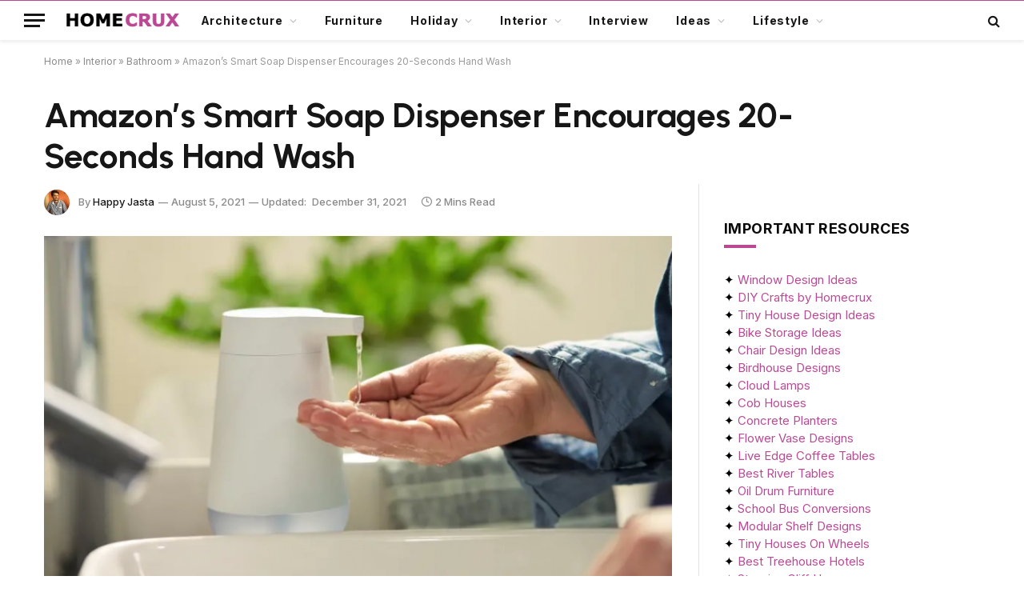

--- FILE ---
content_type: text/html; charset=UTF-8
request_url: https://www.homecrux.com/amazon-smart-soap-dispenser/157580/
body_size: 37127
content:

<!DOCTYPE html>
<html lang="en-US" class="s-light site-s-light">

<head><script data-pagespeed-no-defer data-two-no-delay type="text/javascript" >var two_worker_data_critical_data = {"critical_data":{"critical_css":false,"critical_fonts":false}}</script><script data-pagespeed-no-defer data-two-no-delay type="text/javascript" >var two_worker_data_font = {"font":[]}</script><script data-pagespeed-no-defer data-two-no-delay type="text/javascript" >var two_worker_data_excluded_js = {"js":[]}</script><script data-pagespeed-no-defer data-two-no-delay type="text/javascript" >var two_worker_data_js = {"js":[{"inline":true,"code":"[base64]","id":"","uid":"two_697abab0a4f77","exclude_blob":false,"excluded_from_delay":false},{"inline":true,"code":"[base64]","id":"","uid":"two_697abab0a4f9c","exclude_blob":false,"excluded_from_delay":false},{"inline":false,"url":"https:\/\/www.homecrux.com\/wp-includes\/js\/jquery\/jquery.min.js?ver=3.7.1","id":"jquery-core-js","uid":"two_697abab0a4fbd","exclude_blob":false,"excluded_from_delay":false},{"inline":false,"url":"https:\/\/www.homecrux.com\/wp-includes\/js\/jquery\/jquery-migrate.min.js?ver=3.4.1","id":"jquery-migrate-js","uid":"two_697abab0a4fc7","exclude_blob":false,"excluded_from_delay":false},{"inline":true,"code":"[base64]","id":"sib-front-js-js-extra","uid":"two_697abab0a4fd0","exclude_blob":false,"excluded_from_delay":false},{"inline":false,"url":"https:\/\/www.homecrux.com\/wp-content\/plugins\/mailin\/js\/mailin-front.js?ver=1767735662","id":"sib-front-js-js","uid":"two_697abab0a4fdd","exclude_blob":false,"excluded_from_delay":false},{"inline":true,"code":"[base64]","id":"","uid":"two_697abab0a4fe6","exclude_blob":false,"excluded_from_delay":false},{"inline":true,"code":"[base64]","id":"","uid":"two_697abab0a4fef","exclude_blob":false,"excluded_from_delay":false},{"inline":false,"url":"https:\/\/cdn.brevo.com\/js\/sdk-loader.js","id":"","uid":"two_697abab0a4ff9","exclude_blob":false,"excluded_from_delay":false},{"inline":true,"code":"[base64]","id":"","uid":"two_697abab0a5002","exclude_blob":false,"excluded_from_delay":false},{"inline":false,"url":"https:\/\/cdn.by.wonderpush.com\/sdk\/1.1\/wonderpush-loader.min.js","id":"","uid":"two_697abab0a500c","exclude_blob":false,"excluded_from_delay":false},{"inline":true,"code":"[base64]","id":"","uid":"two_697abab0a5014","exclude_blob":false,"excluded_from_delay":false},{"inline":false,"url":"https:\/\/www.googletagmanager.com\/gtag\/js?id=G-L5PM303W4H","id":"","uid":"two_697abab0a501e","exclude_blob":false,"excluded_from_delay":false},{"inline":true,"code":"[base64]","id":"","uid":"two_697abab0a5026","exclude_blob":false,"excluded_from_delay":false},{"inline":true,"code":"[base64]","id":"","uid":"two_697abab0a502f","exclude_blob":false,"excluded_from_delay":false},{"inline":true,"code":"[base64]","id":"","uid":"two_697abab0a503d","exclude_blob":false,"excluded_from_delay":false},{"inline":true,"code":"[base64]","id":"","uid":"two_697abab0a504a","exclude_blob":false,"excluded_from_delay":false},{"inline":true,"code":"[base64]","id":"","uid":"two_697abab0a505f","exclude_blob":false,"excluded_from_delay":false},{"inline":true,"code":"[base64]","id":"","uid":"two_697abab0a5070","exclude_blob":false,"excluded_from_delay":false},{"inline":false,"url":"https:\/\/www.homecrux.com\/wp-includes\/js\/dist\/hooks.min.js?ver=dd5603f07f9220ed27f1","id":"wp-hooks-js","uid":"two_697abab0a507f","exclude_blob":false,"excluded_from_delay":false},{"inline":false,"url":"https:\/\/www.homecrux.com\/wp-includes\/js\/dist\/i18n.min.js?ver=c26c3dc7bed366793375","id":"wp-i18n-js","uid":"two_697abab0a508e","exclude_blob":false,"excluded_from_delay":false},{"inline":true,"code":"[base64]","id":"wp-i18n-js-after","uid":"two_697abab0a509c","exclude_blob":false,"excluded_from_delay":false},{"inline":false,"url":"https:\/\/www.homecrux.com\/wp-content\/plugins\/contact-form-7\/includes\/swv\/js\/index.js?ver=6.1.4","id":"swv-js","uid":"two_697abab0a50aa","exclude_blob":false,"excluded_from_delay":false},{"inline":true,"code":"[base64]","id":"contact-form-7-js-before","uid":"two_697abab0a50b8","exclude_blob":false,"excluded_from_delay":false},{"inline":false,"url":"https:\/\/www.homecrux.com\/wp-content\/plugins\/contact-form-7\/includes\/js\/index.js?ver=6.1.4","id":"contact-form-7-js","uid":"two_697abab0a50c6","exclude_blob":false,"excluded_from_delay":false},{"inline":true,"code":"[base64]","id":"jpibfi-script-js-extra","uid":"two_697abab0a50d5","exclude_blob":false,"excluded_from_delay":false},{"inline":false,"url":"https:\/\/www.homecrux.com\/wp-content\/plugins\/jquery-pin-it-button-for-images\/js\/jpibfi.client.js?ver=3.0.6","id":"jpibfi-script-js","uid":"two_697abab0a50e9","exclude_blob":false,"excluded_from_delay":false},{"inline":false,"url":"https:\/\/www.homecrux.com\/wp-content\/themes\/smart-mag\/js\/jquery.mfp-lightbox.js?ver=10.3.2","id":"magnific-popup-js","uid":"two_697abab0a50f6","exclude_blob":false,"excluded_from_delay":false},{"inline":false,"url":"https:\/\/www.homecrux.com\/wp-content\/themes\/smart-mag\/js\/jquery.sticky-sidebar.js?ver=10.3.2","id":"theia-sticky-sidebar-js","uid":"two_697abab0a5106","exclude_blob":false,"excluded_from_delay":false},{"inline":true,"code":"[base64]","id":"smartmag-theme-js-extra","uid":"two_697abab0a5113","exclude_blob":false,"excluded_from_delay":false},{"inline":false,"url":"https:\/\/www.homecrux.com\/wp-content\/themes\/smart-mag\/js\/theme.js?ver=10.3.2","id":"smartmag-theme-js","uid":"two_697abab0a5121","exclude_blob":false,"excluded_from_delay":false},{"inline":false,"url":"https:\/\/www.homecrux.com\/wp-content\/themes\/smart-mag\/js\/float-share.js?ver=10.3.2","id":"smartmag-float-share-js","uid":"two_697abab0a5130","exclude_blob":false,"excluded_from_delay":false},{"inline":false,"url":"https:\/\/www.google.com\/recaptcha\/api.js?render=6LcFapYqAAAAAEDCNQ1s4hhLBliGRmYcn-BUelTE&amp;ver=3.0","id":"google-recaptcha-js","uid":"two_697abab0a513f","exclude_blob":false,"excluded_from_delay":false},{"inline":false,"url":"https:\/\/www.homecrux.com\/wp-includes\/js\/dist\/vendor\/wp-polyfill.min.js?ver=3.15.0","id":"wp-polyfill-js","uid":"two_697abab0a514e","exclude_blob":false,"excluded_from_delay":false},{"inline":true,"code":"[base64]","id":"wpcf7-recaptcha-js-before","uid":"two_697abab0a515c","exclude_blob":false,"excluded_from_delay":false},{"inline":false,"url":"https:\/\/www.homecrux.com\/wp-content\/plugins\/contact-form-7\/modules\/recaptcha\/index.js?ver=6.1.4","id":"wpcf7-recaptcha-js","uid":"two_697abab0a5169","exclude_blob":false,"excluded_from_delay":false},{"inline":false,"url":"https:\/\/www.homecrux.com\/wp-includes\/js\/comment-reply.min.js?ver=6.9","id":"comment-reply-js","uid":"two_697abab0a5178","exclude_blob":false,"excluded_from_delay":false},{"inline":true,"code":"[base64]","id":"gglcptch_pre_api-js-extra","uid":"two_697abab0a5186","exclude_blob":false,"excluded_from_delay":false},{"inline":false,"url":"https:\/\/www.homecrux.com\/wp-content\/plugins\/google-captcha\/js\/pre-api-script.js?ver=1.85","id":"gglcptch_pre_api-js","uid":"two_697abab0a5195","exclude_blob":false,"excluded_from_delay":false},{"inline":false,"url":"https:\/\/www.google.com\/recaptcha\/api.js?render=6Lfmn2wqAAAAANX2QYMSmC84J1EhKl7LSNOGx3HB","id":"gglcptch_api-js","uid":"two_697abab0a51a3","exclude_blob":false,"excluded_from_delay":false},{"inline":true,"code":"[base64]","id":"gglcptch_script-js-extra","uid":"two_697abab0a51b1","exclude_blob":false,"excluded_from_delay":false},{"inline":false,"url":"https:\/\/www.homecrux.com\/wp-content\/plugins\/google-captcha\/js\/script.js?ver=1.85","id":"gglcptch_script-js","uid":"two_697abab0a51c0","exclude_blob":false,"excluded_from_delay":false},{"inline":true,"code":"[base64]","id":"","uid":"two_697abab0a51d1","exclude_blob":false,"excluded_from_delay":false},{"inline":true,"code":"[base64]","id":"","uid":"two_697abab0a51fb","exclude_blob":false,"excluded_from_delay":false},{"inline":true,"code":"[base64]","id":"","uid":"two_697abab0a5214","exclude_blob":false,"excluded_from_delay":false},{"code":"[base64]","inline":true,"uid":"two_dispatchEvent_script"}]}</script><script data-pagespeed-no-defer data-two-no-delay type="text/javascript" >var two_worker_data_css = {"css":[{"url":"https:\/\/www.homecrux.com\/wp-content\/cache\/tw_optimize\/css\/two_157580_aggregated_5031697833a1b266bf9fe4d7a52cf38e_delay.min.css?date=1769650864","media":"all","uid":""}]}</script><noscript><link rel="stylesheet" crossorigin="anonymous" class="two_uncritical_css_noscript" media="all" href="https://www.homecrux.com/wp-content/cache/tw_optimize/css/two_157580_aggregated_5031697833a1b266bf9fe4d7a52cf38e_delay.min.css?date=1769650864"></noscript><link type="text/css" media="all" href="https://www.homecrux.com/wp-content/cache/tw_optimize/css/two_157580_aggregated.min.css?date=1769650864" rel="stylesheet"  />

	<meta charset="UTF-8" />
	<meta name="viewport" content="width=device-width, initial-scale=1" />
	<script data-pagespeed-no-defer data-two-no-delay type="text/javascript">window.addEventListener("load",function(){window.two_page_loaded=true;});function logLoaded(){console.log("window is loaded");}
(function listen(){if(window.two_page_loaded){logLoaded();}else{console.log("window is notLoaded");window.setTimeout(listen,50);}})();function applyElementorControllers(){if(!window.elementorFrontend)return;window.elementorFrontend.init()}
function applyViewCss(cssUrl){if(!cssUrl)return;const cssNode=document.createElement('link');cssNode.setAttribute("href",cssUrl);cssNode.setAttribute("rel","stylesheet");cssNode.setAttribute("type","text/css");document.head.appendChild(cssNode);}
var two_scripts_load=true;var two_load_delayed_javascript=function(event){if(two_scripts_load){two_scripts_load=false;two_connect_script(0);if(typeof two_delay_custom_js_new=="object"){document.dispatchEvent(two_delay_custom_js_new)}
window.two_delayed_loading_events.forEach(function(event){console.log("removed event listener");document.removeEventListener(event,two_load_delayed_javascript,false)});}};function two_loading_events(event){setTimeout(function(event){return function(){var t=function(eventType,elementClientX,elementClientY){var _event=new Event(eventType,{bubbles:true,cancelable:true});if(eventType==="click"){_event.clientX=elementClientX;_event.clientY=elementClientY}else{_event.touches=[{clientX:elementClientX,clientY:elementClientY}]}
return _event};var element;if(event&&event.type==="touchend"){var touch=event.changedTouches[0];element=document.elementFromPoint(touch.clientX,touch.clientY);element.dispatchEvent(t('touchstart',touch.clientX,touch.clientY));element.dispatchEvent(t('touchend',touch.clientX,touch.clientY));element.dispatchEvent(t('click',touch.clientX,touch.clientY));}else if(event&&event.type==="click"){element=document.elementFromPoint(event.clientX,event.clientY);element.dispatchEvent(t(event.type,event.clientX,event.clientY));}}}(event),150);}</script><script data-pagespeed-no-defer data-two-no-delay type="text/javascript">window.two_delayed_loading_attribute="data-twodelayedjs";window.two_delayed_js_load_libs_first="";window.two_delayed_loading_events=["mousemove","click","keydown","wheel","touchmove","touchend"];window.two_event_listeners=[];</script><script data-pagespeed-no-defer data-two-no-delay type="text/javascript">document.onreadystatechange=function(){if(document.readyState==="interactive"){if(window.two_delayed_loading_attribute!==undefined){window.two_delayed_loading_events.forEach(function(ev){window.two_event_listeners[ev]=document.addEventListener(ev,two_load_delayed_javascript,{passive:false})});}
if(window.two_delayed_loading_attribute_css!==undefined){window.two_delayed_loading_events_css.forEach(function(ev){window.two_event_listeners_css[ev]=document.addEventListener(ev,two_load_delayed_css,{passive:false})});}
if(window.two_load_delayed_iframe!==undefined){window.two_delayed_loading_iframe_events.forEach(function(ev){window.two_iframe_event_listeners[ev]=document.addEventListener(ev,two_load_delayed_iframe,{passive:false})});}}}</script><script data-two_delay_src='inline' data-two_delay_id="two_697abab0a4f77" data-no-optimize="1" data-cfasync="false"></script><meta name='robots' content='index, follow, max-image-preview:large, max-snippet:-1, max-video-preview:-1' />

<script data-two_delay_src='inline' data-two_delay_id="two_697abab0a4f9c" data-no-optimize="1" data-cfasync="false"></script>
<link rel="dns-prefetch" href="https://ads.adthrive.com/"><link rel="preconnect" href="https://ads.adthrive.com/"><link rel="preconnect" href="https://ads.adthrive.com/" crossorigin>
	<!-- This site is optimized with the Yoast SEO plugin v26.7 - https://yoast.com/wordpress/plugins/seo/ -->
	<title>Amazon&#039;s Smart Soap Dispenser Encourages 20-Seconds Hand Wash</title><link rel="preload" as="image" imagesrcset="https://cdn.homecrux.com/wp-content/uploads/2021/08/Amazons-New-Smart-Soap-Dispenser-Encourages-Proper-Hand-Washing_1.webp 850w, https://cdn.homecrux.com/wp-content/uploads/2021/08/Amazons-New-Smart-Soap-Dispenser-Encourages-Proper-Hand-Washing_1-768x512.webp 768w" imagesizes="(max-width: 768px) 100vw, 768px" /><link rel="preload" as="font" href="https://www.homecrux.com/wp-content/themes/smart-mag/css/icons/fonts/ts-icons.woff2?v3.2" type="font/woff2" crossorigin="anonymous" />
	<meta name="description" content="Amazon has introduced a smart soap dispenser that works with Alexa and offers LEDs, smart features to ensure you wash hands for 20 seconds." />
	<link rel="canonical" href="https://www.homecrux.com/amazon-smart-soap-dispenser/157580/" />
	<meta property="og:locale" content="en_US" />
	<meta property="og:type" content="article" />
	<meta property="og:title" content="Amazon&#039;s Smart Soap Dispenser Encourages 20-Seconds Hand Wash" />
	<meta property="og:description" content="Amazon has introduced a smart soap dispenser that works with Alexa and offers LEDs, smart features to ensure you wash hands for 20 seconds." />
	<meta property="og:url" content="https://www.homecrux.com/amazon-smart-soap-dispenser/157580/" />
	<meta property="og:site_name" content="Homecrux" />
	<meta property="article:publisher" content="https://www.facebook.com/Homecrux" />
	<meta property="article:published_time" content="2021-08-05T08:48:42+00:00" />
	<meta property="article:modified_time" content="2021-12-31T08:57:36+00:00" />
	<meta property="og:image" content="https://cdn.homecrux.com/wp-content/uploads/2021/08/Amazons-New-Smart-Soap-Dispenser-Encourages-Proper-Hand-Washing_1.webp" />
	<meta property="og:image:width" content="850" />
	<meta property="og:image:height" content="567" />
	<meta property="og:image:type" content="image/webp" />
	<meta name="author" content="Happy Jasta" />
	<meta name="twitter:label1" content="Written by" />
	<meta name="twitter:data1" content="Happy Jasta" />
	<meta name="twitter:label2" content="Est. reading time" />
	<meta name="twitter:data2" content="1 minute" />
	<script type="application/ld+json" class="yoast-schema-graph">{"@context":"https://schema.org","@graph":[{"@type":"Article","@id":"https://www.homecrux.com/amazon-smart-soap-dispenser/157580/#article","isPartOf":{"@id":"https://www.homecrux.com/amazon-smart-soap-dispenser/157580/"},"author":{"name":"Happy Jasta","@id":"https://www.homecrux.com/#/schema/person/f47262fb2ef31ad04b4593e7411e4b8d"},"headline":"Amazon&#8217;s Smart Soap Dispenser Encourages 20-Seconds Hand Wash","datePublished":"2021-08-05T08:48:42+00:00","dateModified":"2021-12-31T08:57:36+00:00","mainEntityOfPage":{"@id":"https://www.homecrux.com/amazon-smart-soap-dispenser/157580/"},"wordCount":290,"commentCount":0,"publisher":{"@id":"https://www.homecrux.com/#organization"},"image":{"@id":"https://www.homecrux.com/amazon-smart-soap-dispenser/157580/#primaryimage"},"thumbnailUrl":"https://cdn.homecrux.com/wp-content/uploads/2021/08/Amazons-New-Smart-Soap-Dispenser-Encourages-Proper-Hand-Washing_1.webp","keywords":["Amazon","Smart home devices","Soap dispenser"],"articleSection":["Bathroom"],"inLanguage":"en-US","potentialAction":[{"@type":"CommentAction","name":"Comment","target":["https://www.homecrux.com/amazon-smart-soap-dispenser/157580/#respond"]}],"copyrightYear":"2021","copyrightHolder":{"@id":"https://www.homecrux.com/#organization"}},{"@type":"WebPage","@id":"https://www.homecrux.com/amazon-smart-soap-dispenser/157580/","url":"https://www.homecrux.com/amazon-smart-soap-dispenser/157580/","name":"Amazon's Smart Soap Dispenser Encourages 20-Seconds Hand Wash","isPartOf":{"@id":"https://www.homecrux.com/#website"},"primaryImageOfPage":{"@id":"https://www.homecrux.com/amazon-smart-soap-dispenser/157580/#primaryimage"},"image":{"@id":"https://www.homecrux.com/amazon-smart-soap-dispenser/157580/#primaryimage"},"thumbnailUrl":"https://cdn.homecrux.com/wp-content/uploads/2021/08/Amazons-New-Smart-Soap-Dispenser-Encourages-Proper-Hand-Washing_1.webp","datePublished":"2021-08-05T08:48:42+00:00","dateModified":"2021-12-31T08:57:36+00:00","description":"Amazon has introduced a smart soap dispenser that works with Alexa and offers LEDs, smart features to ensure you wash hands for 20 seconds.","breadcrumb":{"@id":"https://www.homecrux.com/amazon-smart-soap-dispenser/157580/#breadcrumb"},"inLanguage":"en-US","potentialAction":[{"@type":"ReadAction","target":["https://www.homecrux.com/amazon-smart-soap-dispenser/157580/"]}]},{"@type":"ImageObject","inLanguage":"en-US","@id":"https://www.homecrux.com/amazon-smart-soap-dispenser/157580/#primaryimage","url":"https://cdn.homecrux.com/wp-content/uploads/2021/08/Amazons-New-Smart-Soap-Dispenser-Encourages-Proper-Hand-Washing_1.webp","contentUrl":"https://cdn.homecrux.com/wp-content/uploads/2021/08/Amazons-New-Smart-Soap-Dispenser-Encourages-Proper-Hand-Washing_1.webp","width":850,"height":567,"caption":"Image: Amazon"},{"@type":"BreadcrumbList","@id":"https://www.homecrux.com/amazon-smart-soap-dispenser/157580/#breadcrumb","itemListElement":[{"@type":"ListItem","position":1,"name":"Home","item":"https://www.homecrux.com/"},{"@type":"ListItem","position":2,"name":"Interior","item":"https://www.homecrux.com/category/interior/"},{"@type":"ListItem","position":3,"name":"Bathroom","item":"https://www.homecrux.com/category/interior/bathroom/"},{"@type":"ListItem","position":4,"name":"Amazon&#8217;s Smart Soap Dispenser Encourages 20-Seconds Hand Wash"}]},{"@type":"WebSite","@id":"https://www.homecrux.com/#website","url":"https://www.homecrux.com/","name":"Homecrux","description":"Modern Home Decorating Ideas","publisher":{"@id":"https://www.homecrux.com/#organization"},"potentialAction":[{"@type":"SearchAction","target":{"@type":"EntryPoint","urlTemplate":"https://www.homecrux.com/?s={search_term_string}"},"query-input":{"@type":"PropertyValueSpecification","valueRequired":true,"valueName":"search_term_string"}}],"inLanguage":"en-US"},{"@type":"Organization","@id":"https://www.homecrux.com/#organization","name":"Homecrux","url":"https://www.homecrux.com/","logo":{"@type":"ImageObject","inLanguage":"en-US","@id":"https://www.homecrux.com/#/schema/logo/image/","url":"https://cdn.homecrux.com/wp-content/uploads/2018/04/Homecrux-logo1.png","contentUrl":"https://cdn.homecrux.com/wp-content/uploads/2018/04/Homecrux-logo1.png","width":144,"height":67,"caption":"Homecrux"},"image":{"@id":"https://www.homecrux.com/#/schema/logo/image/"},"sameAs":["https://www.facebook.com/Homecrux","https://x.com/homecrux","https://www.instagram.com/homecrux","https://www.pinterest.com/homecrux"]},{"@type":"Person","@id":"https://www.homecrux.com/#/schema/person/f47262fb2ef31ad04b4593e7411e4b8d","name":"Happy Jasta","image":{"@type":"ImageObject","inLanguage":"en-US","@id":"https://www.homecrux.com/#/schema/person/image/","url":"https://secure.gravatar.com/avatar/94844a8ee5af009f8b6d81b29cef8416d16ae47efd541d6ed8ee6c700ad9ee27?s=96&d=mm&r=g","contentUrl":"https://secure.gravatar.com/avatar/94844a8ee5af009f8b6d81b29cef8416d16ae47efd541d6ed8ee6c700ad9ee27?s=96&d=mm&r=g","caption":"Happy Jasta"},"description":"Happy is a detail-oriented content writer who has been exploring topics like furniture design, smart home technology, camper trailers, and home décor for over seven years. He is a native of the Himalayas and a graduate of Himachal Pradesh University. Beyond writing, he enjoys web research, SEO, and Instagram marketing. When not writing, you can cross him on a hike or find him immersed in Pahari music.","sameAs":["http://www.homecrux.com/","https://www.linkedin.com/in/seo-expert-content-writer-in-himachal-pradesh/","https://x.com/https://twitter.com/simlaite31"],"url":"https://www.homecrux.com/author/happy/"}]}</script>
	<!-- / Yoast SEO plugin. -->


<link rel='dns-prefetch' href='//www.homecrux.com' />
<link rel='dns-prefetch' href='//fonts.googleapis.com' />
<link rel="alternate" type="application/rss+xml" title="Homecrux &raquo; Feed" href="https://www.homecrux.com/feed/" />
<link rel="alternate" type="application/rss+xml" title="Homecrux &raquo; Comments Feed" href="https://www.homecrux.com/comments/feed/" />
<link rel="alternate" type="application/rss+xml" title="Homecrux &raquo; Amazon&#8217;s Smart Soap Dispenser Encourages 20-Seconds Hand Wash Comments Feed" href="https://www.homecrux.com/amazon-smart-soap-dispenser/157580/feed/" />
<link rel="alternate" title="oEmbed (JSON)" type="application/json+oembed" href="https://www.homecrux.com/wp-json/oembed/1.0/embed?url=https%3A%2F%2Fwww.homecrux.com%2Famazon-smart-soap-dispenser%2F157580%2F" />
<link rel="alternate" title="oEmbed (XML)" type="text/xml+oembed" href="https://www.homecrux.com/wp-json/oembed/1.0/embed?url=https%3A%2F%2Fwww.homecrux.com%2Famazon-smart-soap-dispenser%2F157580%2F&#038;format=xml" />
<link rel="alternate" type="application/rss+xml" title="Homecrux &raquo; Stories Feed" href="https://www.homecrux.com/web-stories/feed/">











<link crossorigin="anonymous" rel='stylesheet' id='smartmag-gfonts-custom-css' href='https://fonts.googleapis.com/css?family=Inter%3A400%2C500%2C600%2C700%7CUrbanist%3A400%2C500%2C600%2C700&display=swap#038;display=swap' type='text/css' media='all' />

<script data-two_delay_id="two_697abab0a4fbd" type="text/javascript" data-two_delay_src="https://www.homecrux.com/wp-includes/js/jquery/jquery.min.js?ver=3.7.1" id="jquery-core-js"></script>
<script data-two_delay_id="two_697abab0a4fc7" type="text/javascript" data-two_delay_src="https://www.homecrux.com/wp-includes/js/jquery/jquery-migrate.min.js?ver=3.4.1" id="jquery-migrate-js"></script>
<script data-two_delay_src='inline' data-two_delay_id="two_697abab0a4fd0" type="text/javascript" id="sib-front-js-js-extra"></script>
<script data-two_delay_id="two_697abab0a4fdd" type="text/javascript" data-two_delay_src="https://www.homecrux.com/wp-content/plugins/mailin/js/mailin-front.js?ver=1767735662" id="sib-front-js-js"></script>
<link rel="https://api.w.org/" href="https://www.homecrux.com/wp-json/" /><link rel="alternate" title="JSON" type="application/json" href="https://www.homecrux.com/wp-json/wp/v2/posts/157580" /><link rel="EditURI" type="application/rsd+xml" title="RSD" href="https://www.homecrux.com/xmlrpc.php?rsd" />
<meta name="generator" content="WordPress 6.9" />
<link rel='shortlink' href='https://www.homecrux.com/?p=157580' />

				<script data-two_delay_src='inline' data-two_delay_id="two_697abab0a4fe6" type="text/javascript"></script>
		<meta name="generator" content="performance-lab 4.0.1; plugins: ">

		<script data-two_delay_src='inline' data-two_delay_id="two_697abab0a4fef"></script>
		<meta name="generator" content="Elementor 3.34.1; features: additional_custom_breakpoints; settings: css_print_method-external, google_font-enabled, font_display-auto">
<script data-two_delay_id="two_697abab0a4ff9" type="text/javascript" data-two_delay_src="https://cdn.brevo.com/js/sdk-loader.js" async></script>
<script data-two_delay_src='inline' data-two_delay_id="two_697abab0a5002" type="text/javascript"></script><script data-two_delay_id="two_697abab0a500c" type="text/javascript" data-two_delay_src="https://cdn.by.wonderpush.com/sdk/1.1/wonderpush-loader.min.js" async></script>
<script data-two_delay_src='inline' data-two_delay_id="two_697abab0a5014" type="text/javascript"></script>			
			<link rel="amphtml" href="https://www.homecrux.com/amazon-smart-soap-dispenser/157580/amp/"><meta name="p:domain_verify" content="12926dc088071198edd2135e7ddb97d6" />

<!-- Google tag (gtag.js) -->
<script data-two_delay_id="two_697abab0a501e" async data-two_delay_src="https://www.googletagmanager.com/gtag/js?id=G-L5PM303W4H"></script>
<script data-two_delay_src='inline' data-two_delay_id="two_697abab0a5026"></script>

<!-- AdThrive - Override Elementor 100% iframe width -->
<script data-two_delay_src='inline' data-two_delay_id="two_697abab0a502f"></script><link rel="icon" href="https://cdn.homecrux.com/wp-content/uploads/2022/06/hc-favicon-96x96.png" sizes="32x32" />
<link rel="icon" href="https://cdn.homecrux.com/wp-content/uploads/2022/06/hc-favicon-300x300.png" sizes="192x192" />
<link rel="apple-touch-icon" href="https://cdn.homecrux.com/wp-content/uploads/2022/06/hc-favicon-300x300.png" />
<meta name="msapplication-TileImage" content="https://cdn.homecrux.com/wp-content/uploads/2022/06/hc-favicon-300x300.png" />
		
		

</head>

<body class="wp-singular post-template-default single single-post postid-157580 single-format-standard wp-theme-smart-mag wp-child-theme-smart-mag-child right-sidebar post-layout-large post-cat-21 has-lb has-lb-sm has-sb-sep layout-normal elementor-default elementor-kit-172194">
        <script data-pagespeed-no-defer data-two-no-delay type="text/javascript">

        </script>
         <script data-pagespeed-no-defer data-two-no-delay id="two_worker" type="javascript/worker">
                let two_font_actions = "not_load";
            let two_css_length=0;let two_connected_css_length=0;let two_uncritical_fonts=null;let two_uncritical_fonts_status=false;if(two_font_actions=="not_load"||two_font_actions=="exclude_uncritical_fonts"){two_uncritical_fonts_status=true;}
self.addEventListener("message",function(e){two_css_length=e.data.css.length;if(!e.data.critical_data.critical_css||!e.data.critical_data.critical_fonts){two_uncritical_fonts_status=false;}
if(e.data.font.length>0){two_fetch_inbg(e.data.font,"font");}
if(e.data.js.length>0){two_fetch_inbg(e.data.js,"js");}
if(e.data.excluded_js.length>0){two_fetch_inbg(e.data.excluded_js,"js",true);}
if(e.data.css.length>0){two_fetch_inbg(e.data.css,"css");}},false);function two_fetch_inbg(data,type,excluded_js=false){for(let i in data){if(typeof data[i].url!="undefined"){var modifiedScript=null;if(type==="js"&&typeof data[i].exclude_blob!="undefined"&&data[i].exclude_blob){modifiedScript={id:i,status:'ok',type:type,url:data[i].url,uid:data[i].uid};two_send_worker_data(modifiedScript);continue;}
fetch(data[i].url,{mode:'no-cors',redirect:'follow'}).then((r)=>{if(!r.ok||r.status!==200){throw Error(r.statusText);}
if(two_uncritical_fonts_status&&type=="css"){return(r.text());}else{return(r.blob());}}).then((content_)=>{let sheetURL="";if(two_uncritical_fonts_status&&type=="css"){sheetURL=two_create_blob(content_);}else{sheetURL=URL.createObjectURL(content_);}
modifiedScript=null;if(type=="css"){modifiedScript={id:i,type:type,status:'ok',media:data[i].media,url:sheetURL,uid:data[i].uid,original_url:data[i].url,two_uncritical_fonts:two_uncritical_fonts,};}else if(type=="js"){modifiedScript={id:i,status:'ok',type:type,url:sheetURL,uid:data[i].uid};}else if(type=="font"){modifiedScript={status:'ok',type:type,main_url:data[i].url,url:sheetURL,font_face:data[i].font_face};}
if(excluded_js){modifiedScript.excluded_from_delay=true;}
two_send_worker_data(modifiedScript);}).catch(function(error){console.log("error in fetching: "+error.toString()+", bypassing "+data[i].url);fetch(data[i].url,{redirect:'follow'}).then((r)=>{if(!r.ok||r.status!==200){throw Error(r.statusText);}
if(two_uncritical_fonts_status&&type=="css"){return(r.text());}else{return(r.blob());}}).then((content_)=>{let sheetURL="";if(two_uncritical_fonts_status&&type=="css"){sheetURL=two_create_blob(content_);}else{sheetURL=URL.createObjectURL(content_);}
var modifiedScript=null;if(type=="css"){modifiedScript={id:i,type:type,status:'ok',media:data[i].media,url:sheetURL,uid:data[i].uid,original_url:data[i].url,two_uncritical_fonts:two_uncritical_fonts,};}else if(type=="js"){modifiedScript={id:i,status:'ok',type:type,url:sheetURL,uid:data[i].uid};}else if(type=="font"){modifiedScript={status:'ok',type:type,main_url:data[i].url,url:sheetURL,font_face:data[i].font_face};}
if(excluded_js){modifiedScript.excluded_from_delay=true;}
two_send_worker_data(modifiedScript);}).catch(function(error){console.log("error in fetching no-cors: "+error.toString()+", bypassing "+data[i].url);try{console.log("error in fetching: "+error.toString()+", sending XMLHttpRequest"+data[i].url);let r=new XMLHttpRequest;if(two_uncritical_fonts_status&&type=="css"){r.responseType="text";}else{r.responseType="blob";}
r.onload=function(content_){let sheetURL="";if(two_uncritical_fonts_status&&type=="css"){sheetURL=two_create_blob(content_.target.response);}else{sheetURL=URL.createObjectURL(content_.target.response);}
if(r.status!==200){two_XMLHttpRequest_error(excluded_js,data[i],type,i);return;}
console.log("error in fetching: "+error.toString()+", XMLHttpRequest success "+data[i].url);let modifiedScript=null;if(type=="css"){modifiedScript={id:i,type:type,status:'ok',media:data[i].media,url:sheetURL,uid:data[i].uid,two_uncritical_fonts:two_uncritical_fonts,};}else if(type=="js"){modifiedScript={id:i,type:type,status:'ok',url:sheetURL,uid:data[i].uid};}else if(type=="font"){modifiedScript={type:type,status:'ok',main_url:data[i].url,url:sheetURL,font_face:data[i].font_face};}
if(excluded_js){modifiedScript.excluded_from_delay=true;}
two_send_worker_data(modifiedScript);};r.onerror=function(){two_XMLHttpRequest_error(excluded_js,data[i],type,i)};r.open("GET",data[i].url,true);r.send();}catch(e){console.log("error in fetching: "+e.toString()+", running fallback for "+data[i].url);var modifiedScript=null;if(type=="css"||type=="js"){modifiedScript={id:i,type:type,status:'error',url:data[i].url,uid:data[i].uid};}else if(type=="font"){modifiedScript={type:type,status:'error',url:data[i].url,font_face:data[i].font_face};}
if(excluded_js){modifiedScript.excluded_from_delay=true;}
two_send_worker_data(modifiedScript);}});});}}}
function two_XMLHttpRequest_error(excluded_js,data_i,type,i){console.log("error in fetching: XMLHttpRequest failed "+data_i.url);var modifiedScript=null;if(type=="css"||type=="js"){modifiedScript={id:i,type:type,status:'error',url:data_i.url,uid:data_i.uid};}else if(type=="font"){modifiedScript={type:type,status:'error',url:data_i.url,font_face:data_i.font_face};}
if(excluded_js){modifiedScript.excluded_from_delay=true;}
two_send_worker_data(modifiedScript);}
function two_create_blob(str){two_uncritical_fonts="";const regex=/@font-face\s*\{(?:[^{}])*\}/sig;str=str.replace(regex,function(e){if(e.includes("data:application")){return e;}
two_uncritical_fonts+=e;return"";});let blob_data=new Blob([str],{type:"text/css"});let sheetURL=URL.createObjectURL(blob_data);return sheetURL;}
function two_send_worker_data(data){if(data.type=="css"){two_connected_css_length++;data.length=two_css_length;data.connected_length=two_connected_css_length;}
self.postMessage(data)}
        </script>
        <script data-pagespeed-no-defer data-two-no-delay type="text/javascript">
                        let two_font_actions = "not_load";
                     two_worker_styles_list=[];two_worker_styles_count=0;var two_script_list=typeof two_worker_data_js==="undefined"?[]:two_worker_data_js.js;var two_excluded_js_list=typeof two_worker_data_excluded_js==="undefined"?[]:two_worker_data_excluded_js.js;var excluded_count=two_excluded_js_list.filter((el)=>{return!!el['url']}).length;var two_css_list=typeof two_worker_data_css==="undefined"?[]:two_worker_data_css.css;var two_fonts_list=typeof two_worker_data_font==="undefined"?[]:two_worker_data_font.font;var two_critical_data=typeof two_worker_data_critical_data==="undefined"?[]:two_worker_data_critical_data.critical_data;var wcode=new Blob([document.querySelector("#two_worker").textContent],{type:"text/javascript"});var two_worker=new Worker(window.URL.createObjectURL(wcode));var two_worker_data={"js":two_script_list,"excluded_js":two_excluded_js_list,"css":two_css_list,"font":two_fonts_list,critical_data:two_critical_data}
two_worker.postMessage(two_worker_data);two_worker.addEventListener("message",function(e){var data=e.data;if(data.type==="css"&&data.status==="ok"){if(data.two_uncritical_fonts&&two_font_actions=="exclude_uncritical_fonts"){let two_uncritical_fonts=data.two_uncritical_fonts;const two_font_tag=document.createElement("style");two_font_tag.innerHTML=two_uncritical_fonts;two_font_tag.className="two_uncritical_fonts";document.body.appendChild(two_font_tag);}
if(window.two_page_loaded){two_connect_style(data);}else{two_worker_styles_list.push(data);}}else if(data.type==="js"){if(data.status==="ok"){if(data.excluded_from_delay){two_excluded_js_list[data.id].old_url=two_excluded_js_list[data.id].url;two_excluded_js_list[data.id].url=data.url;two_excluded_js_list[data.id].success=true;excluded_count--;if(excluded_count===0){two_connect_script(0,two_excluded_js_list)}}else{two_script_list[data.id].old_url=two_script_list[data.id].url;two_script_list[data.id].url=data.url;two_script_list[data.id].success=true;}}}else if(data.type==="css"&&data.status==="error"){console.log("error in fetching, connecting style now")
two_connect_failed_style(data);}else if(data.type==="font"){two_connect_font(data);}});function UpdateQueryString(key,value,url){if(!url)url=window.location.href;var re=new RegExp("([?&])"+key+"=.*?(&|#|$)(.*)","gi"),hash;if(re.test(url)){if(typeof value!=="undefined"&&value!==null){return url.replace(re,"$1"+key+"="+value+"$2$3");}
else{hash=url.split("#");url=hash[0].replace(re,"$1$3").replace(/(&|\?)$/,"");if(typeof hash[1]!=="undefined"&&hash[1]!==null){url+="#"+hash[1];}
return url;}}
else{if(typeof value!=="undefined"&&value!==null){var separator=url.indexOf("?")!==-1?"&":"?";hash=url.split("#");url=hash[0]+separator+key+"="+value;if(typeof hash[1]!=="undefined"&&hash[1]!==null){url+="#"+hash[1];}
return url;}
else{return url;}}}
function two_connect_failed_style(data){var link=document.createElement("link");link.className="fallback_two_worker";link.rel="stylesheet";link.type="text/css";link.href=data.url;link.media="none";link.onload=function(){if(this.media==="none"){if(data.media){this.media=data.media;}else{this.media="all";}console.log(data.media);}if(data.connected_length==data.length&&typeof two_replace_backgrounds!="undefined"){two_replace_backgrounds();};two_styles_loaded()};document.getElementsByTagName("head")[0].appendChild(link);if(data.connected_length==data.length&&typeof two_replace_backgrounds!="undefined"){two_replace_backgrounds();}}
function two_connect_style(data,fixed_google_font=false){if(fixed_google_font===false&&typeof two_merge_google_fonts!=="undefined"&&data['original_url']&&data['original_url'].startsWith('https://fonts.googleapis.com/css')&&data['response']){data['response'].text().then(function(content){content=two_merge_google_fonts(content)
let blob=new Blob([content],{type:data['response'].type});data['url']=URL.createObjectURL(blob);two_connect_style(data,true);});return;}
var link=document.createElement("link");link.className="loaded_two_worker";link.rel="stylesheet";link.type="text/css";link.href=data.url;link.media=data.media;link.onload=function(){if(data.connected_length==data.length&&typeof two_replace_backgrounds!="undefined"){two_replace_backgrounds();};two_styles_loaded()};link.onerror=function(){two_styles_loaded()};document.getElementsByTagName("head")[0].appendChild(link);}
var two_event;function two_connect_script(i,scripts_list=null){if(i===0&&event){two_event=event;event.preventDefault();}
if(scripts_list===null){scripts_list=two_script_list;}
if(typeof scripts_list[i]!=="undefined"){let data_uid="[data-two_delay_id=\""+scripts_list[i].uid+"\"]";let current_script=document.querySelector(data_uid);let script=document.createElement("script");script.type="text/javascript";script.async=false;if(scripts_list[i].inline){var js_code=decodeURIComponent(atob(scripts_list[i].code));var blob=new Blob([js_code],{type:"text/javascript"});scripts_list[i].url=URL.createObjectURL(blob);}
if(current_script!=null&&typeof scripts_list[i].url!="undefined"){script.dataset.src=scripts_list[i].url;current_script.parentNode.insertBefore(script,current_script);current_script.getAttributeNames().map(function(name){let value=current_script.getAttribute(name);try{script.setAttribute(name,value);}catch(error){console.log(error);}});current_script.remove();script.classList.add("loaded_two_worker_js");if(typeof scripts_list[i].exclude_blob!="undefined"&&scripts_list[i].exclude_blob){script.dataset.blob_exclude="1";}}
i++;two_connect_script(i,scripts_list);}else{let elementor_frontend_js=null;document.querySelectorAll(".loaded_two_worker_js").forEach((elem)=>{let id=elem.getAttribute("id");if(id!='elementor-frontend-js'){two_load_delayed_js(elem);}else{elementor_frontend_js=elem;}});if(elementor_frontend_js!==null){two_load_delayed_js(elementor_frontend_js);}}}
function two_load_delayed_js(elem){let data_src=elem.dataset.src;if(elem.dataset.blob_exclude==="1"){delete elem.dataset.blob_exclude;delete elem.dataset.src;delete elem.dataset.two_delay_id;delete elem.dataset.two_delay_src;}
if(data_src){elem.setAttribute("src",data_src);}}
function two_connect_font(data){let font_face=data.font_face;if(font_face.indexOf("font-display")>=0){const regex=/font-display:[ ]*[a-z]*[A-Z]*;/g;while((m=regex.exec(font_face))!==null){if(m.index===regex.lastIndex){regex.lastIndex++;}
m.forEach((match,groupIndex)=>{console.log(match);font_face.replace(match,"font-display: swap;");});}}else{font_face=font_face.replace("}",";font-display: swap;}");}
if(typeof data.main_url!="undefined"){font_face=font_face.replace(data.main_url,data.url);}
var newStyle=document.createElement("style");newStyle.className="two_critical_font";newStyle.appendChild(document.createTextNode(font_face));document.head.appendChild(newStyle);}
let connect_stile_timeout=setInterval(function(){console.log(window.two_page_loaded);if(window.two_page_loaded){clearInterval(connect_stile_timeout);two_worker_styles_list.forEach(function(item,index){two_connect_style(item);});two_worker_styles_list=[];}},500);function two_styles_loaded(){if(two_css_list.length-++two_worker_styles_count==0){var critical_css=document.getElementById("two_critical_css");if(critical_css){critical_css.remove();}
onStylesLoadEvent=new Event("two_css_loaded");window.dispatchEvent(onStylesLoadEvent);}}
        </script>



<div class="main-wrap">

	
<div class="off-canvas-backdrop"></div>
<div class="mobile-menu-container off-canvas hide-menu-lg" id="off-canvas">

	<div class="off-canvas-head">
		<a href="#" class="close">
			<span class="visuallyhidden">Close Menu</span>
			<i class="tsi tsi-times"></i>
		</a>

		<div class="ts-logo">
					</div>
	</div>

	<div class="off-canvas-content">

		
			<ul id="menu-smartmag-main-menu" class="mobile-menu"><li id="menu-item-173124" class="menu-item menu-item-type-taxonomy menu-item-object-category menu-item-has-children menu-item-173124"><a href="https://www.homecrux.com/category/architecture/">Architecture</a>
<ul class="sub-menu">
	<li id="menu-item-177364" class="menu-item menu-item-type-taxonomy menu-item-object-category menu-item-177364"><a href="https://www.homecrux.com/category/architecture/tiny-living/">Tiny Living</a></li>
	<li id="menu-item-180040" class="menu-item menu-item-type-taxonomy menu-item-object-category menu-item-180040"><a href="https://www.homecrux.com/category/architecture/treehouse/">Treehouse</a></li>
	<li id="menu-item-173128" class="menu-item menu-item-type-custom menu-item-object-custom menu-item-173128"><a href="https://www.homecrux.com/category/architecture/luxury-hotel/">Hotels</a></li>
</ul>
</li>
<li id="menu-item-173129" class="menu-item menu-item-type-taxonomy menu-item-object-category menu-item-173129"><a href="https://www.homecrux.com/category/furniture/">Furniture</a></li>
<li id="menu-item-218532" class="menu-item menu-item-type-taxonomy menu-item-object-category menu-item-has-children menu-item-218532"><a href="https://www.homecrux.com/category/holiday/">Holiday</a>
<ul class="sub-menu">
	<li id="menu-item-218533" class="menu-item menu-item-type-taxonomy menu-item-object-category menu-item-218533"><a href="https://www.homecrux.com/category/holiday/christmas/">Christmas</a></li>
	<li id="menu-item-218534" class="menu-item menu-item-type-taxonomy menu-item-object-category menu-item-218534"><a href="https://www.homecrux.com/category/holiday/halloween/">Halloween</a></li>
	<li id="menu-item-218535" class="menu-item menu-item-type-taxonomy menu-item-object-category menu-item-218535"><a href="https://www.homecrux.com/category/holiday/thanksgiving/">Thanksgiving</a></li>
</ul>
</li>
<li id="menu-item-173122" class="menu-item menu-item-type-taxonomy menu-item-object-category current-post-ancestor menu-item-has-children menu-item-173122"><a href="https://www.homecrux.com/category/interior/">Interior</a>
<ul class="sub-menu">
	<li id="menu-item-173594" class="menu-item menu-item-type-taxonomy menu-item-object-category current-post-ancestor current-menu-parent current-post-parent menu-item-173594"><a href="https://www.homecrux.com/category/interior/bathroom/">Bathroom</a></li>
	<li id="menu-item-173123" class="menu-item menu-item-type-custom menu-item-object-custom menu-item-173123"><a href="https://www.homecrux.com/category/kitchen/">Kitchen</a></li>
	<li id="menu-item-173141" class="menu-item menu-item-type-custom menu-item-object-custom menu-item-173141"><a href="https://www.homecrux.com/category/lighting/">Lighting</a></li>
</ul>
</li>
<li id="menu-item-211341" class="menu-item menu-item-type-taxonomy menu-item-object-category menu-item-211341"><a href="https://www.homecrux.com/category/interview/">Interview</a></li>
<li id="menu-item-251979" class="menu-item menu-item-type-taxonomy menu-item-object-category menu-item-has-children menu-item-251979"><a href="https://www.homecrux.com/category/list/">Ideas</a>
<ul class="sub-menu">
	<li id="menu-item-176567" class="menu-item menu-item-type-taxonomy menu-item-object-category menu-item-176567"><a href="https://www.homecrux.com/category/list/home-decoration/">Home Decoration</a></li>
	<li id="menu-item-176568" class="menu-item menu-item-type-taxonomy menu-item-object-category menu-item-176568"><a href="https://www.homecrux.com/category/list/home-improvement/">Home Improvement</a></li>
</ul>
</li>
<li id="menu-item-173130" class="menu-item menu-item-type-custom menu-item-object-custom menu-item-has-children menu-item-173130"><a>Lifestyle</a>
<ul class="sub-menu">
	<li id="menu-item-173132" class="menu-item menu-item-type-taxonomy menu-item-object-category menu-item-173132"><a href="https://www.homecrux.com/category/accessories/">Accessories</a></li>
	<li id="menu-item-173133" class="menu-item menu-item-type-taxonomy menu-item-object-category menu-item-173133"><a href="https://www.homecrux.com/category/appliances/">Appliances</a></li>
	<li id="menu-item-176566" class="menu-item menu-item-type-taxonomy menu-item-object-category menu-item-176566"><a href="https://www.homecrux.com/category/gardening/">Gardening</a></li>
	<li id="menu-item-173136" class="menu-item menu-item-type-custom menu-item-object-custom menu-item-173136"><a href="https://www.homecrux.com/category/food/">Food and Beverages</a></li>
	<li id="menu-item-173134" class="menu-item menu-item-type-taxonomy menu-item-object-category menu-item-173134"><a href="https://www.homecrux.com/category/outdoor/">Outdoor</a></li>
	<li id="menu-item-227194" class="menu-item menu-item-type-taxonomy menu-item-object-category menu-item-227194"><a href="https://www.homecrux.com/category/pets/">Pets</a></li>
	<li id="menu-item-173131" class="menu-item menu-item-type-custom menu-item-object-custom menu-item-173131"><a href="https://www.homecrux.com/smart-home/">Smart Home</a></li>
</ul>
</li>
</ul>
		
					<div class="off-canvas-widgets">
				<div id="custom_html-8" class="widget_text widget widget_custom_html"><div class="textwidget custom-html-widget"><noscript><iframe width="540" height="450" src="https://0d67d440.sibforms.com/serve/[base64]" frameborder="0" scrolling="auto" allowfullscreen style="display: block;margin-left: auto;margin-right: auto;max-width: 100%;"></noscript><iframe class="lazy"  width="540" height="450"  src="" data-src="https://0d67d440.sibforms.com/serve/[base64]" frameborder="0" scrolling="auto" allowfullscreen style="display: block;margin-left: auto;margin-right: auto;max-width: 100%;"></iframe></div></div>			</div>
		
		
		<div class="spc-social-block spc-social spc-social-b smart-head-social">
		
			
				<a href="https://www.pinterest.com/homecrux/" class="link service s-pinterest" target="_blank" rel="nofollow noopener">
					<i class="icon tsi tsi-pinterest-p"></i>					<span class="visuallyhidden">Pinterest</span>
				</a>
									
			
				<a href="https://www.facebook.com/Homecrux" class="link service s-facebook" target="_blank" rel="nofollow noopener">
					<i class="icon tsi tsi-facebook"></i>					<span class="visuallyhidden">Facebook</span>
				</a>
									
			
				<a href="https://www.instagram.com/homecrux/" class="link service s-instagram" target="_blank" rel="nofollow noopener">
					<i class="icon tsi tsi-instagram"></i>					<span class="visuallyhidden">Instagram</span>
				</a>
									
			
				<a href="https://www.youtube.com/@homecrux" class="link service s-youtube" target="_blank" rel="nofollow noopener">
					<i class="icon tsi tsi-youtube-play"></i>					<span class="visuallyhidden">YouTube</span>
				</a>
									
			
				<a href="https://twitter.com/homecrux" class="link service s-twitter" target="_blank" rel="nofollow noopener">
					<i class="icon tsi tsi-twitter"></i>					<span class="visuallyhidden">X (Twitter)</span>
				</a>
									
			
				<a href="https://www.linkedin.com/showcase/homecrux-official/" class="link service s-linkedin" target="_blank" rel="nofollow noopener">
					<i class="icon tsi tsi-linkedin"></i>					<span class="visuallyhidden">LinkedIn</span>
				</a>
									
			
		</div>

		
	</div>

</div>
<div class="smart-head smart-head-a smart-head-main" id="smart-head" data-sticky="auto" data-sticky-type="smart" data-sticky-full>
	
	<div class="smart-head-row smart-head-mid smart-head-row-3 is-light has-center-nav smart-head-row-full">

		<div class="inner full">

							
				<div class="items items-left ">
				
<button class="offcanvas-toggle has-icon" type="button" aria-label="Menu">
	<span class="hamburger-icon hamburger-icon-a">
		<span class="inner"></span>
	</span>
</button>	<a href="https://www.homecrux.com/" title="Homecrux" rel="home" class="logo-link ts-logo logo-is-image">
		<span>
			
				
					<noscript><img loading="lazy" decoding="async" src="https://cdn.homecrux.com/wp-content/uploads/2022/06/logo-homecrux.png" class="logo-image" alt="Homecrux" srcset="https://cdn.homecrux.com/wp-content/uploads/2022/06/logo-homecrux.png ,https://cdn.homecrux.com/wp-content/uploads/2022/07/logo-homecrux%402x.png 2x" width="225" height="41"/></noscript><img loading="lazy" decoding="async" src='data:image/svg+xml,%3Csvg%20xmlns=%22http://www.w3.org/2000/svg%22%20viewBox=%220%200%20225%2041%22%3E%3C/svg%3E' data-src="https://cdn.homecrux.com/wp-content/uploads/2022/06/logo-homecrux.png" class=" lazy  logo-image" alt="Homecrux"  data-srcset="https://cdn.homecrux.com/wp-content/uploads/2022/06/logo-homecrux.png ,https://cdn.homecrux.com/wp-content/uploads/2022/07/logo-homecrux%402x.png 2x" width="225" height="41"/>
									 
					</span>
	</a>				</div>

							
				<div class="items items-center ">
					<div class="nav-wrap">
		<nav class="navigation navigation-main nav-hov-a">
			<ul id="menu-smartmag-main-menu-1" class="menu"><li class="menu-item menu-item-type-taxonomy menu-item-object-category menu-item-has-children menu-cat-1180 menu-item-173124"><a href="https://www.homecrux.com/category/architecture/">Architecture</a>
<ul class="sub-menu">
	<li class="menu-item menu-item-type-taxonomy menu-item-object-category menu-cat-56081 menu-item-177364"><a href="https://www.homecrux.com/category/architecture/tiny-living/">Tiny Living</a></li>
	<li class="menu-item menu-item-type-taxonomy menu-item-object-category menu-cat-56111 menu-item-180040"><a href="https://www.homecrux.com/category/architecture/treehouse/">Treehouse</a></li>
	<li class="menu-item menu-item-type-custom menu-item-object-custom menu-item-173128"><a href="https://www.homecrux.com/category/architecture/luxury-hotel/">Hotels</a></li>
</ul>
</li>
<li class="menu-item menu-item-type-taxonomy menu-item-object-category menu-cat-4 menu-item-173129"><a href="https://www.homecrux.com/category/furniture/">Furniture</a></li>
<li class="menu-item menu-item-type-taxonomy menu-item-object-category menu-item-has-children menu-cat-56186 menu-item-218532"><a href="https://www.homecrux.com/category/holiday/">Holiday</a>
<ul class="sub-menu">
	<li class="menu-item menu-item-type-taxonomy menu-item-object-category menu-cat-56188 menu-item-218533"><a href="https://www.homecrux.com/category/holiday/christmas/">Christmas</a></li>
	<li class="menu-item menu-item-type-taxonomy menu-item-object-category menu-cat-56191 menu-item-218534"><a href="https://www.homecrux.com/category/holiday/halloween/">Halloween</a></li>
	<li class="menu-item menu-item-type-taxonomy menu-item-object-category menu-cat-56187 menu-item-218535"><a href="https://www.homecrux.com/category/holiday/thanksgiving/">Thanksgiving</a></li>
</ul>
</li>
<li class="menu-item menu-item-type-taxonomy menu-item-object-category current-post-ancestor menu-item-has-children menu-cat-23 menu-item-173122"><a href="https://www.homecrux.com/category/interior/">Interior</a>
<ul class="sub-menu">
	<li class="menu-item menu-item-type-taxonomy menu-item-object-category current-post-ancestor current-menu-parent current-post-parent menu-cat-21 menu-item-173594"><a href="https://www.homecrux.com/category/interior/bathroom/">Bathroom</a></li>
	<li class="menu-item menu-item-type-custom menu-item-object-custom menu-item-173123"><a href="https://www.homecrux.com/category/kitchen/">Kitchen</a></li>
	<li class="menu-item menu-item-type-custom menu-item-object-custom menu-item-173141"><a href="https://www.homecrux.com/category/lighting/">Lighting</a></li>
</ul>
</li>
<li class="menu-item menu-item-type-taxonomy menu-item-object-category menu-cat-9888 menu-item-211341"><a href="https://www.homecrux.com/category/interview/">Interview</a></li>
<li class="menu-item menu-item-type-taxonomy menu-item-object-category menu-item-has-children menu-cat-49738 menu-item-251979"><a href="https://www.homecrux.com/category/list/">Ideas</a>
<ul class="sub-menu">
	<li class="menu-item menu-item-type-taxonomy menu-item-object-category menu-cat-56102 menu-item-176567"><a href="https://www.homecrux.com/category/list/home-decoration/">Home Decoration</a></li>
	<li class="menu-item menu-item-type-taxonomy menu-item-object-category menu-cat-56101 menu-item-176568"><a href="https://www.homecrux.com/category/list/home-improvement/">Home Improvement</a></li>
</ul>
</li>
<li class="menu-item menu-item-type-custom menu-item-object-custom menu-item-has-children menu-item-173130"><a>Lifestyle</a>
<ul class="sub-menu">
	<li class="menu-item menu-item-type-taxonomy menu-item-object-category menu-cat-25 menu-item-173132"><a href="https://www.homecrux.com/category/accessories/">Accessories</a></li>
	<li class="menu-item menu-item-type-taxonomy menu-item-object-category menu-cat-1 menu-item-173133"><a href="https://www.homecrux.com/category/appliances/">Appliances</a></li>
	<li class="menu-item menu-item-type-taxonomy menu-item-object-category menu-cat-56104 menu-item-176566"><a href="https://www.homecrux.com/category/gardening/">Gardening</a></li>
	<li class="menu-item menu-item-type-custom menu-item-object-custom menu-item-173136"><a href="https://www.homecrux.com/category/food/">Food and Beverages</a></li>
	<li class="menu-item menu-item-type-taxonomy menu-item-object-category menu-cat-26 menu-item-173134"><a href="https://www.homecrux.com/category/outdoor/">Outdoor</a></li>
	<li class="menu-item menu-item-type-taxonomy menu-item-object-category menu-cat-53816 menu-item-227194"><a href="https://www.homecrux.com/category/pets/">Pets</a></li>
	<li class="menu-item menu-item-type-custom menu-item-object-custom menu-item-173131"><a href="https://www.homecrux.com/smart-home/">Smart Home</a></li>
</ul>
</li>
</ul>		</nav>
	</div>
				</div>

							
				<div class="items items-right ">
				

	<a href="#" class="search-icon has-icon-only is-icon" title="Search">
		<i class="tsi tsi-search"></i>
	</a>

				</div>

						
		</div>
	</div>

	</div>
<div class="smart-head smart-head-a smart-head-mobile" id="smart-head-mobile" data-sticky="mid" data-sticky-type="smart" data-sticky-full>
	
	<div class="smart-head-row smart-head-mid smart-head-row-3 is-light smart-head-row-full">

		<div class="inner wrap">

							
				<div class="items items-left ">
				
<button class="offcanvas-toggle has-icon" type="button" aria-label="Menu">
	<span class="hamburger-icon hamburger-icon-a">
		<span class="inner"></span>
	</span>
</button>				</div>

							
				<div class="items items-center ">
					<a href="https://www.homecrux.com/" title="Homecrux" rel="home" class="logo-link ts-logo logo-is-image">
		<span>
			
				
					<noscript><img loading="lazy" decoding="async" src="https://cdn.homecrux.com/wp-content/uploads/2022/06/logo-homecrux.png" class="logo-image" alt="Homecrux" srcset="https://cdn.homecrux.com/wp-content/uploads/2022/06/logo-homecrux.png ,https://cdn.homecrux.com/wp-content/uploads/2022/07/logo-homecrux%402x.png 2x" width="225" height="41"/></noscript><img loading="lazy" decoding="async" src='data:image/svg+xml,%3Csvg%20xmlns=%22http://www.w3.org/2000/svg%22%20viewBox=%220%200%20225%2041%22%3E%3C/svg%3E' data-src="https://cdn.homecrux.com/wp-content/uploads/2022/06/logo-homecrux.png" class=" lazy  logo-image" alt="Homecrux"  data-srcset="https://cdn.homecrux.com/wp-content/uploads/2022/06/logo-homecrux.png ,https://cdn.homecrux.com/wp-content/uploads/2022/07/logo-homecrux%402x.png 2x" width="225" height="41"/>
									 
					</span>
	</a>				</div>

							
				<div class="items items-right ">
				

	<a href="#" class="search-icon has-icon-only is-icon" title="Search">
		<i class="tsi tsi-search"></i>
	</a>

				</div>

						
		</div>
	</div>

	</div>
<nav class="breadcrumbs is-full-width breadcrumbs-a" id="breadcrumb"><div class="inner ts-contain "><span><span><a href="https://www.homecrux.com/">Home</a></span> » <span><a href="https://www.homecrux.com/category/interior/">Interior</a></span> » <span><a href="https://www.homecrux.com/category/interior/bathroom/">Bathroom</a></span> » <span class="breadcrumb_last" aria-current="page">Amazon&#8217;s Smart Soap Dispenser Encourages 20-Seconds Hand Wash</span></span></div></nav>
<div class="main ts-contain cf right-sidebar">
	
		
	<div class="the-post-header s-head-modern s-head-large">
	<div class="post-meta post-meta-a post-meta-left post-meta-single has-below"><h1 class="is-title post-title">Amazon&#8217;s Smart Soap Dispenser Encourages 20-Seconds Hand Wash</h1><div class="post-meta-items meta-below has-author-img"><span class="meta-item post-author has-img"><noscript><img alt='Happy Jasta' src='https://secure.gravatar.com/avatar/94844a8ee5af009f8b6d81b29cef8416d16ae47efd541d6ed8ee6c700ad9ee27?s=32&#038;d=mm&#038;r=g' srcset='https://secure.gravatar.com/avatar/94844a8ee5af009f8b6d81b29cef8416d16ae47efd541d6ed8ee6c700ad9ee27?s=64&#038;d=mm&#038;r=g 2x' class='avatar avatar-32 photo' height='32' width='32' decoding='async'/></noscript><img alt='Happy Jasta' src='data:image/svg+xml,%3Csvg%20xmlns=%22http://www.w3.org/2000/svg%22%20viewBox=%220%200%2032%2032%22%3E%3C/svg%3E' data-src='https://secure.gravatar.com/avatar/94844a8ee5af009f8b6d81b29cef8416d16ae47efd541d6ed8ee6c700ad9ee27?s=32&#038;d=mm&#038;r=g'  data-srcset='https://secure.gravatar.com/avatar/94844a8ee5af009f8b6d81b29cef8416d16ae47efd541d6ed8ee6c700ad9ee27?s=64&#038;d=mm&#038;r=g 2x' class=' lazy  avatar avatar-32 photo' height='32' width='32' decoding='async'/><span class="by">By</span> <a href="https://www.homecrux.com/author/happy/" title="Posts by Happy Jasta" rel="author">Happy Jasta</a></span><span class="meta-item date"><time class="post-date" datetime="2021-08-05T08:48:42+00:00">August 5, 2021</time></span><span class="meta-item has-next-icon date-modified"><span class="updated-on">Updated:</span><time class="post-date" datetime="2021-12-31T08:57:36+00:00">December 31, 2021</time></span><span class="meta-item read-time has-icon"><i class="tsi tsi-clock"></i>2 Mins Read</span></div></div>
	<div class="post-share post-share-b spc-social-colors  post-share-b3 show-sm show-xs">

				
		
				
			<a href="https://pinterest.com/pin/create/button/?url=https%3A%2F%2Fwww.homecrux.com%2Famazon-smart-soap-dispenser%2F157580%2F&#038;media=https%3A%2F%2Fcdn.homecrux.com%2Fwp-content%2Fuploads%2F2021%2F08%2FAmazons-New-Smart-Soap-Dispenser-Encourages-Proper-Hand-Washing_1.webp&#038;description=Amazon%27s%20Smart%20Soap%20Dispenser%20Encourages%2020-Seconds%20Hand%20Wash" class="cf service s-pinterest service-lg" 
				title="Share on Pinterest" target="_blank" rel="nofollow noopener">
				<i class="tsi tsi-pinterest"></i>
				<span class="label">Pinterest</span>
							</a>
				
				
			<a href="https://www.facebook.com/sharer.php?u=https%3A%2F%2Fwww.homecrux.com%2Famazon-smart-soap-dispenser%2F157580%2F" class="cf service s-facebook service-lg" 
				title="Share on Facebook" target="_blank" rel="nofollow noopener">
				<i class="tsi tsi-facebook"></i>
				<span class="label">Facebook</span>
							</a>
				
				
			<a href="https://wa.me/?text=Amazon%27s%20Smart%20Soap%20Dispenser%20Encourages%2020-Seconds%20Hand%20Wash%20https%3A%2F%2Fwww.homecrux.com%2Famazon-smart-soap-dispenser%2F157580%2F" class="cf service s-whatsapp service-lg" 
				title="Share on WhatsApp" target="_blank" rel="nofollow noopener">
				<i class="tsi tsi-whatsapp"></i>
				<span class="label">WhatsApp</span>
							</a>
				
				
			<a href="https://twitter.com/intent/tweet?url=https%3A%2F%2Fwww.homecrux.com%2Famazon-smart-soap-dispenser%2F157580%2F&#038;text=Amazon%27s%20Smart%20Soap%20Dispenser%20Encourages%2020-Seconds%20Hand%20Wash" class="cf service s-twitter service-sm" 
				title="Share on X (Twitter)" target="_blank" rel="nofollow noopener">
				<i class="tsi tsi-twitter"></i>
				<span class="label">Twitter</span>
							</a>
				
				
			<a href="https://www.linkedin.com/shareArticle?mini=true&#038;url=https%3A%2F%2Fwww.homecrux.com%2Famazon-smart-soap-dispenser%2F157580%2F" class="cf service s-linkedin service-sm" 
				title="Share on LinkedIn" target="_blank" rel="nofollow noopener">
				<i class="tsi tsi-linkedin"></i>
				<span class="label">LinkedIn</span>
							</a>
				
				
			<a href="/cdn-cgi/l/email-protection#[base64]" class="cf service s-email service-sm" title="Share via Email" target="_blank" rel="nofollow noopener">
				<i class="tsi tsi-envelope-o"></i>
				<span class="label">Email</span>
							</a>
				
		
				
					<a href="#" class="show-more" title="Show More Social Sharing"><i class="tsi tsi-share"></i></a>
		
				
	</div>

	
	
</div>
<div class="ts-row has-s-large-bot">
	<div class="col-8 main-content s-post-contain">

		
					<div class="single-featured">	
	<div class="featured">
				
			<a href="https://cdn.homecrux.com/wp-content/uploads/2021/08/Amazons-New-Smart-Soap-Dispenser-Encourages-Proper-Hand-Washing_1.webp" class="image-link media-ratio ratio-16-9" title="Amazon&#8217;s Smart Soap Dispenser Encourages 20-Seconds Hand Wash"><input class="jpibfi" type="hidden"><noscript><img fetchpriority="high" fetchpriority="high" width="768" height="432" src="https://cdn.homecrux.com/wp-content/uploads/2021/08/Amazons-New-Smart-Soap-Dispenser-Encourages-Proper-Hand-Washing_1.webp" class="attachment-bunyad-main size-bunyad-main no-lazy skip-lazy wp-post-image" alt="Amazon’s New Smart Soap Dispenser Encourages Proper Hand Washing" sizes="(max-width: 768px) 100vw, 768px" title="Amazon&#8217;s Smart Soap Dispenser Encourages 20-Seconds Hand Wash" decoding="async" srcset="https://cdn.homecrux.com/wp-content/uploads/2021/08/Amazons-New-Smart-Soap-Dispenser-Encourages-Proper-Hand-Washing_1.webp 850w, https://cdn.homecrux.com/wp-content/uploads/2021/08/Amazons-New-Smart-Soap-Dispenser-Encourages-Proper-Hand-Washing_1-768x512.webp 768w" data-jpibfi-post-excerpt="" data-jpibfi-post-url="https://www.homecrux.com/amazon-smart-soap-dispenser/157580/" data-jpibfi-post-title="Amazon&#8217;s Smart Soap Dispenser Encourages 20-Seconds Hand Wash" data-jpibfi-src="https://cdn.homecrux.com/wp-content/uploads/2021/08/Amazons-New-Smart-Soap-Dispenser-Encourages-Proper-Hand-Washing_1.webp" ></noscript><img fetchpriority="high" fetchpriority="high" width="768" height="432" src='data:image/svg+xml,%3Csvg%20xmlns=%22http://www.w3.org/2000/svg%22%20viewBox=%220%200%20768%20432%22%3E%3C/svg%3E' data-src="https://cdn.homecrux.com/wp-content/uploads/2021/08/Amazons-New-Smart-Soap-Dispenser-Encourages-Proper-Hand-Washing_1.webp" class=" lazy  attachment-bunyad-main size-bunyad-main no-lazy skip-lazy wp-post-image" alt="Amazon’s New Smart Soap Dispenser Encourages Proper Hand Washing"  data-sizes="(max-width: 768px) 100vw, 768px" title="Amazon&#8217;s Smart Soap Dispenser Encourages 20-Seconds Hand Wash" decoding="async"  data-srcset="https://cdn.homecrux.com/wp-content/uploads/2021/08/Amazons-New-Smart-Soap-Dispenser-Encourages-Proper-Hand-Washing_1.webp 850w, https://cdn.homecrux.com/wp-content/uploads/2021/08/Amazons-New-Smart-Soap-Dispenser-Encourages-Proper-Hand-Washing_1-768x512.webp 768w" data-jpibfi-post-excerpt="" data-jpibfi-post-url="https://www.homecrux.com/amazon-smart-soap-dispenser/157580/" data-jpibfi-post-title="Amazon&#8217;s Smart Soap Dispenser Encourages 20-Seconds Hand Wash" data-jpibfi-src="https://cdn.homecrux.com/wp-content/uploads/2021/08/Amazons-New-Smart-Soap-Dispenser-Encourages-Proper-Hand-Washing_1.webp" ></a>		
								
				<div class="wp-caption-text">
					Image: Amazon				</div>
					
						
			</div>

	</div>
		
		<div class="the-post s-post-large">

			<article id="post-157580" class="post-157580 post type-post status-publish format-standard has-post-thumbnail category-bathroom tag-amazon tag-smart-home-devices tag-soap-dispenser">
				
<div class="post-content-wrap has-share-float">
						<div class="post-share-float share-float-e is-hidden spc-social-colors spc-social-colored">
	<div class="inner">
		
		<div class="services">
					
				
			<a href="https://pinterest.com/pin/create/button/?url=https%3A%2F%2Fwww.homecrux.com%2Famazon-smart-soap-dispenser%2F157580%2F&media=https%3A%2F%2Fcdn.homecrux.com%2Fwp-content%2Fuploads%2F2021%2F08%2FAmazons-New-Smart-Soap-Dispenser-Encourages-Proper-Hand-Washing_1.webp&description=Amazon%27s%20Smart%20Soap%20Dispenser%20Encourages%2020-Seconds%20Hand%20Wash" class="cf service s-pinterest" target="_blank" title="Pinterest" rel="nofollow noopener">
				<i class="tsi tsi-pinterest-p"></i>
				<span class="label">Pinterest</span>

							</a>
				
				
			<a href="https://www.facebook.com/sharer.php?u=https%3A%2F%2Fwww.homecrux.com%2Famazon-smart-soap-dispenser%2F157580%2F" class="cf service s-facebook" target="_blank" title="Facebook" rel="nofollow noopener">
				<i class="tsi tsi-facebook"></i>
				<span class="label">Facebook</span>

							</a>
				
				
			<a href="https://wa.me/?text=Amazon%27s%20Smart%20Soap%20Dispenser%20Encourages%2020-Seconds%20Hand%20Wash%20https%3A%2F%2Fwww.homecrux.com%2Famazon-smart-soap-dispenser%2F157580%2F" class="cf service s-whatsapp" target="_blank" title="WhatsApp" rel="nofollow noopener">
				<i class="tsi tsi-whatsapp"></i>
				<span class="label">WhatsApp</span>

							</a>
				
				
			<a href="https://twitter.com/intent/tweet?url=https%3A%2F%2Fwww.homecrux.com%2Famazon-smart-soap-dispenser%2F157580%2F&text=Amazon%27s%20Smart%20Soap%20Dispenser%20Encourages%2020-Seconds%20Hand%20Wash" class="cf service s-twitter" target="_blank" title="Twitter" rel="nofollow noopener">
				<i class="tsi tsi-twitter"></i>
				<span class="label">Twitter</span>

							</a>
				
				
			<a href="/cdn-cgi/l/email-protection#[base64]" class="cf service s-email" target="_blank" title="Email" rel="nofollow noopener">
				<i class="tsi tsi-envelope-o"></i>
				<span class="label">Email</span>

							</a>
				
		
					
		</div>
	</div>		
</div>
			
	<div class="post-content cf entry-content content-spacious">

		
				
		<input class="jpibfi" type="hidden"><p>Amazon has introduced a new smart soap dispenser that works with Alexa and offers innovative features to facilitate users. Basically, it is an automatic soap dispenser with 20-second LED timer which guides people to have a proper hand wash.</p>
<p>There are 10 LEDs on the top of the soap dispenser unit that light up on each use. The last light turns off after 20 seconds, indicating the CDC-recommended minimum amount of time for washing hands.</p><div class='code-block code-block-1' style='margin: 8px 0; clear: both;'>
<amp-ad type="doubleclick" data-slot="/18190176,53322842/AdThrive_Content_1/63eab1283169af2f21a851bc" json='{"targeting":{"siteId":"63eab1283169af2f21a851bc","siteName":"Homecrux","amp_type":"rtc", "decref":"240", "location":"Content","sequence":1,"refresh":"false","amp":"true"}}'
layout="fluid" height="fluid" width="336" data-multi-size="300x250,336x280,300x50,320x100,320x50,1x1" data-multi-size-validation="false"
rtc-config='{
"vendors": {
"prebidrubicon": {"REQUEST_ID": "9262-amp-AdThrive_Content_1-300x250", "ACCOUNT_ID": "9262"},
"aps": {"PUB_ID": "600", "PUB_UUID": "4fbba76f-7987-4fa2-9733-c27eb3a2170b", "PARAMS":{"amp":"1"}}
}}'></amp-ad></div>

<p>This 12oz, countertop liquid soap dispenser integrates Wi-Fi for connectivity, along with support for Alexa voice assistant. It can be connected to a compatible Echo device to create an Alexa Routine.</p>
<p>This will make the Amazon Echo automatically play songs, jokes, and more while washing hands. But this is not what Alexa is supposed to do, the integration seems more of a marketing gimmick.</p><div class='code-block code-block-2' style='margin: 8px auto; text-align: center; display: block; clear: both;'>
<amp-ad type="doubleclick" data-slot="/18190176,53322842/AdThrive_Content_2/63eab1283169af2f21a851bc" json='{"targeting":{"siteId":"63eab1283169af2f21a851bc","siteName":"Homecrux","amp_type":"rtc", "decref":"240", "location":"Content","sequence":2,"refresh":"false","amp":"true"}}'
layout="fluid" height="fluid" width="336" data-multi-size="300x250,336x280,300x50,320x100,320x50,1x1" data-multi-size-validation="false"
rtc-config='{
"vendors": {
"prebidrubicon": {"REQUEST_ID": "9262-amp-AdThrive_Content_2-300x250", "ACCOUNT_ID": "9262"},
"aps": {"PUB_ID": "600", "PUB_UUID": "4fbba76f-7987-4fa2-9733-c27eb3a2170b", "PARAMS":{"amp":"1"}}
}}'></amp-ad></div>

<p>A cool feature is variable dispensing that dispenses three different amounts of soaps according to the distance of the hand from the nozzle. The closer the hand, the lesser amount of soap will be dispensed.</p>
<p><big><strong>Also Read:</strong> <a title="Nendo Paper Carton Soap Dispenser Replaces Plastic Bottles for Nature’s Sake" href="https://www.homecrux.com/nendo-paper-carton-soap-dispenser/151891/" rel="bookmark">Nendo Paper Carton Soap Dispenser Replaces Plastic Bottles for Nature’s Sake</a></big></p><div class='code-block code-block-3' style='margin: 8px 0; clear: both;'>
<amp-ad type="doubleclick" data-slot="/18190176,53322842/AdThrive_Content_3/63eab1283169af2f21a851bc" json='{"targeting":{"siteId":"63eab1283169af2f21a851bc","siteName":"Homecrux","amp_type":"rtc","decref":"240", "location":"Content","sequence":3,"refresh":"false","amp":"true"}}'
layout="fluid" height="fluid" width="336" data-multi-size="300x250,336x280,300x50,320x100,320x50,1x1" data-multi-size-validation="false"
rtc-config='{
"vendors": {
"prebidrubicon": {"REQUEST_ID": "9262-amp-AdThrive_Content_3-300x250", "ACCOUNT_ID": "9262"},
"aps": {"PUB_ID": "600", "PUB_UUID": "4fbba76f-7987-4fa2-9733-c27eb3a2170b", "PARAMS":{"amp":"1"}}
}}'></amp-ad></div>

<p>This automatic liquid soap dispenser has a rechargeable battery that lasts up to three months on a single charge. The battery life also varies according to device settings and usage.</p>
<p>No matter, how many times you use the Amazon smart soap dispenser in a day, it will still remind you to scrub your hands for a minimum of 20 seconds. It is priced at $54.99 and is available on <a href="https://amzn.to/3fxdlh0" target="_blank" rel="noopener">Amazon</a>.</p><div class='code-block code-block-4' style='margin: 8px 0; clear: both;'>
<amp-ad type="doubleclick" data-slot="/18190176,53322842/AdThrive_Content_4/63eab1283169af2f21a851bc" json='{"targeting":{"siteId":"63eab1283169af2f21a851bc","siteName":"Homecrux","amp_type":"rtc", "decref":"240", "location":"Content","sequence":4,"refresh":"false","amp":"true"}}'
layout="fluid" height="fluid" width="336" data-multi-size="300x250,336x280,300x50,320x100,320x50,1x1" data-multi-size-validation="false"
rtc-config='{
"prebidrubicon": {"REQUEST_ID": "9262-amp-AdThrive_Content_4-300x250", "ACCOUNT_ID": "9262"},
"aps": {"PUB_ID": "600", "PUB_UUID": "4fbba76f-7987-4fa2-9733-c27eb3a2170b", "PARAMS":{"amp":"1"}}
"vendors": {
}}'></amp-ad></div>

<figure id="attachment_157592" aria-describedby="caption-attachment-157592" style="width: 800px" class="wp-caption aligncenter"><noscript><img decoding="async" class="size-full wp-image-157592" src="https://cdn.homecrux.com/wp-content/uploads/2021/08/Amazons-New-Smart-Soap-Dispenser-Encourages-Proper-Hand-Washing_3.webp" alt="Amazon’s New Smart Soap Dispenser Encourages Proper Hand Washing " width="800" height="533" data-jpibfi-post-excerpt="" data-jpibfi-post-url="https://www.homecrux.com/amazon-smart-soap-dispenser/157580/" data-jpibfi-post-title="Amazon&#8217;s Smart Soap Dispenser Encourages 20-Seconds Hand Wash" data-jpibfi-src="https://cdn.homecrux.com/wp-content/uploads/2021/08/Amazons-New-Smart-Soap-Dispenser-Encourages-Proper-Hand-Washing_3.webp" srcset="https://cdn.homecrux.com/wp-content/uploads/2021/08/Amazons-New-Smart-Soap-Dispenser-Encourages-Proper-Hand-Washing_3.webp 800w, https://cdn.homecrux.com/wp-content/uploads/2021/08/Amazons-New-Smart-Soap-Dispenser-Encourages-Proper-Hand-Washing_3-300x200.webp 300w, https://cdn.homecrux.com/wp-content/uploads/2021/08/Amazons-New-Smart-Soap-Dispenser-Encourages-Proper-Hand-Washing_3-768x512.webp 768w" sizes="(max-width: 800px) 100vw, 800px" /></noscript><img decoding="async" class=" lazy  size-full wp-image-157592" src='data:image/svg+xml,%3Csvg%20xmlns=%22http://www.w3.org/2000/svg%22%20viewBox=%220%200%20800%20533%22%3E%3C/svg%3E' data-src="https://cdn.homecrux.com/wp-content/uploads/2021/08/Amazons-New-Smart-Soap-Dispenser-Encourages-Proper-Hand-Washing_3.webp" alt="Amazon’s New Smart Soap Dispenser Encourages Proper Hand Washing " width="800" height="533" data-jpibfi-post-excerpt="" data-jpibfi-post-url="https://www.homecrux.com/amazon-smart-soap-dispenser/157580/" data-jpibfi-post-title="Amazon&#8217;s Smart Soap Dispenser Encourages 20-Seconds Hand Wash" data-jpibfi-src="https://cdn.homecrux.com/wp-content/uploads/2021/08/Amazons-New-Smart-Soap-Dispenser-Encourages-Proper-Hand-Washing_3.webp"  data-srcset="https://cdn.homecrux.com/wp-content/uploads/2021/08/Amazons-New-Smart-Soap-Dispenser-Encourages-Proper-Hand-Washing_3.webp 800w, https://cdn.homecrux.com/wp-content/uploads/2021/08/Amazons-New-Smart-Soap-Dispenser-Encourages-Proper-Hand-Washing_3-300x200.webp 300w, https://cdn.homecrux.com/wp-content/uploads/2021/08/Amazons-New-Smart-Soap-Dispenser-Encourages-Proper-Hand-Washing_3-768x512.webp 768w"  data-sizes="(max-width: 800px) 100vw, 800px" /><figcaption id="caption-attachment-157592" class="wp-caption-text">Image: Amazon</figcaption></figure>
<figure id="attachment_157593" aria-describedby="caption-attachment-157593" style="width: 800px" class="wp-caption aligncenter"><noscript><img loading="lazy" loading="lazy" decoding="async" class="size-full wp-image-157593" src="https://cdn.homecrux.com/wp-content/uploads/2021/08/Amazons-New-Smart-Soap-Dispenser-Encourages-Proper-Hand-Washing_4.webp" alt="Amazon’s New Smart Soap Dispenser Encourages Proper Hand Washing " width="800" height="533" data-jpibfi-post-excerpt="" data-jpibfi-post-url="https://www.homecrux.com/amazon-smart-soap-dispenser/157580/" data-jpibfi-post-title="Amazon&#8217;s Smart Soap Dispenser Encourages 20-Seconds Hand Wash" data-jpibfi-src="https://cdn.homecrux.com/wp-content/uploads/2021/08/Amazons-New-Smart-Soap-Dispenser-Encourages-Proper-Hand-Washing_4.webp" srcset="https://cdn.homecrux.com/wp-content/uploads/2021/08/Amazons-New-Smart-Soap-Dispenser-Encourages-Proper-Hand-Washing_4.webp 800w, https://cdn.homecrux.com/wp-content/uploads/2021/08/Amazons-New-Smart-Soap-Dispenser-Encourages-Proper-Hand-Washing_4-300x200.webp 300w, https://cdn.homecrux.com/wp-content/uploads/2021/08/Amazons-New-Smart-Soap-Dispenser-Encourages-Proper-Hand-Washing_4-768x512.webp 768w" sizes="auto, (max-width: 800px) 100vw, 800px" /></noscript><img loading="lazy" loading="lazy" decoding="async" class=" lazy  size-full wp-image-157593" src='data:image/svg+xml,%3Csvg%20xmlns=%22http://www.w3.org/2000/svg%22%20viewBox=%220%200%20800%20533%22%3E%3C/svg%3E' data-src="https://cdn.homecrux.com/wp-content/uploads/2021/08/Amazons-New-Smart-Soap-Dispenser-Encourages-Proper-Hand-Washing_4.webp" alt="Amazon’s New Smart Soap Dispenser Encourages Proper Hand Washing " width="800" height="533" data-jpibfi-post-excerpt="" data-jpibfi-post-url="https://www.homecrux.com/amazon-smart-soap-dispenser/157580/" data-jpibfi-post-title="Amazon&#8217;s Smart Soap Dispenser Encourages 20-Seconds Hand Wash" data-jpibfi-src="https://cdn.homecrux.com/wp-content/uploads/2021/08/Amazons-New-Smart-Soap-Dispenser-Encourages-Proper-Hand-Washing_4.webp"  data-srcset="https://cdn.homecrux.com/wp-content/uploads/2021/08/Amazons-New-Smart-Soap-Dispenser-Encourages-Proper-Hand-Washing_4.webp 800w, https://cdn.homecrux.com/wp-content/uploads/2021/08/Amazons-New-Smart-Soap-Dispenser-Encourages-Proper-Hand-Washing_4-300x200.webp 300w, https://cdn.homecrux.com/wp-content/uploads/2021/08/Amazons-New-Smart-Soap-Dispenser-Encourages-Proper-Hand-Washing_4-768x512.webp 768w"  data-sizes="auto, (max-width: 800px) 100vw, 800px" /><figcaption id="caption-attachment-157593" class="wp-caption-text">Image: Amazon</figcaption></figure>
<figure id="attachment_157591" aria-describedby="caption-attachment-157591" style="width: 800px" class="wp-caption aligncenter"><noscript><img loading="lazy" loading="lazy" decoding="async" class="size-full wp-image-157591" src="https://cdn.homecrux.com/wp-content/uploads/2021/08/Amazons-New-Smart-Soap-Dispenser-Encourages-Proper-Hand-Washing_2.webp" alt="Amazon’s New Smart Soap Dispenser Encourages Proper Hand Washing " width="800" height="533" data-jpibfi-post-excerpt="" data-jpibfi-post-url="https://www.homecrux.com/amazon-smart-soap-dispenser/157580/" data-jpibfi-post-title="Amazon&#8217;s Smart Soap Dispenser Encourages 20-Seconds Hand Wash" data-jpibfi-src="https://cdn.homecrux.com/wp-content/uploads/2021/08/Amazons-New-Smart-Soap-Dispenser-Encourages-Proper-Hand-Washing_2.webp" srcset="https://cdn.homecrux.com/wp-content/uploads/2021/08/Amazons-New-Smart-Soap-Dispenser-Encourages-Proper-Hand-Washing_2.webp 800w, https://cdn.homecrux.com/wp-content/uploads/2021/08/Amazons-New-Smart-Soap-Dispenser-Encourages-Proper-Hand-Washing_2-300x200.webp 300w, https://cdn.homecrux.com/wp-content/uploads/2021/08/Amazons-New-Smart-Soap-Dispenser-Encourages-Proper-Hand-Washing_2-768x512.webp 768w" sizes="auto, (max-width: 800px) 100vw, 800px" /></noscript><img loading="lazy" loading="lazy" decoding="async" class=" lazy  size-full wp-image-157591" src='data:image/svg+xml,%3Csvg%20xmlns=%22http://www.w3.org/2000/svg%22%20viewBox=%220%200%20800%20533%22%3E%3C/svg%3E' data-src="https://cdn.homecrux.com/wp-content/uploads/2021/08/Amazons-New-Smart-Soap-Dispenser-Encourages-Proper-Hand-Washing_2.webp" alt="Amazon’s New Smart Soap Dispenser Encourages Proper Hand Washing " width="800" height="533" data-jpibfi-post-excerpt="" data-jpibfi-post-url="https://www.homecrux.com/amazon-smart-soap-dispenser/157580/" data-jpibfi-post-title="Amazon&#8217;s Smart Soap Dispenser Encourages 20-Seconds Hand Wash" data-jpibfi-src="https://cdn.homecrux.com/wp-content/uploads/2021/08/Amazons-New-Smart-Soap-Dispenser-Encourages-Proper-Hand-Washing_2.webp"  data-srcset="https://cdn.homecrux.com/wp-content/uploads/2021/08/Amazons-New-Smart-Soap-Dispenser-Encourages-Proper-Hand-Washing_2.webp 800w, https://cdn.homecrux.com/wp-content/uploads/2021/08/Amazons-New-Smart-Soap-Dispenser-Encourages-Proper-Hand-Washing_2-300x200.webp 300w, https://cdn.homecrux.com/wp-content/uploads/2021/08/Amazons-New-Smart-Soap-Dispenser-Encourages-Proper-Hand-Washing_2-768x512.webp 768w"  data-sizes="auto, (max-width: 800px) 100vw, 800px" /><figcaption id="caption-attachment-157591" class="wp-caption-text">Image: Amazon</figcaption></figure>
<!-- CONTENT END 1 -->

		<div class="a-wrap a-wrap-base a-wrap-6"> <p style="display:block;width: 100%;">Follow Homecrux on <a href="https://news.google.com/publications/CAAqBwgKMPnCmAswj82wAw?hl=en-IN&gl=IN&ceid=IN:en" target="_blank">Google News!</a></p></div>		
		
		
		
	</div>
</div>
	
	<div class="the-post-tags"><a href="https://www.homecrux.com/tag/amazon/" rel="tag">Amazon</a> <a href="https://www.homecrux.com/tag/smart-home-devices/" rel="tag">Smart home devices</a> <a href="https://www.homecrux.com/tag/soap-dispenser/" rel="tag">Soap dispenser</a></div>
			</article>

			
	
	<div class="post-share-bot">
		<span class="info">Share.</span>
		
		<span class="share-links spc-social spc-social-colors spc-social-bg">

			
			
				<a href="https://pinterest.com/pin/create/button/?url=https%3A%2F%2Fwww.homecrux.com%2Famazon-smart-soap-dispenser%2F157580%2F&#038;media=https%3A%2F%2Fcdn.homecrux.com%2Fwp-content%2Fuploads%2F2021%2F08%2FAmazons-New-Smart-Soap-Dispenser-Encourages-Proper-Hand-Washing_1.webp&#038;description=Amazon%27s%20Smart%20Soap%20Dispenser%20Encourages%2020-Seconds%20Hand%20Wash" class="service s-pinterest tsi tsi-pinterest" 
					title="Share on Pinterest" target="_blank" rel="nofollow noopener">
					<span class="visuallyhidden">Pinterest</span>

									</a>
					
			
				<a href="https://www.facebook.com/sharer.php?u=https%3A%2F%2Fwww.homecrux.com%2Famazon-smart-soap-dispenser%2F157580%2F" class="service s-facebook tsi tsi-facebook" 
					title="Share on Facebook" target="_blank" rel="nofollow noopener">
					<span class="visuallyhidden">Facebook</span>

									</a>
					
			
				<a href="https://wa.me/?text=Amazon%27s%20Smart%20Soap%20Dispenser%20Encourages%2020-Seconds%20Hand%20Wash%20https%3A%2F%2Fwww.homecrux.com%2Famazon-smart-soap-dispenser%2F157580%2F" class="service s-whatsapp tsi tsi-whatsapp" 
					title="Share on WhatsApp" target="_blank" rel="nofollow noopener">
					<span class="visuallyhidden">WhatsApp</span>

									</a>
					
			
				<a href="https://twitter.com/intent/tweet?url=https%3A%2F%2Fwww.homecrux.com%2Famazon-smart-soap-dispenser%2F157580%2F&#038;text=Amazon%27s%20Smart%20Soap%20Dispenser%20Encourages%2020-Seconds%20Hand%20Wash" class="service s-twitter tsi tsi-twitter" 
					title="Share on X (Twitter)" target="_blank" rel="nofollow noopener">
					<span class="visuallyhidden">Twitter</span>

									</a>
					
			
				<a href="/cdn-cgi/l/email-protection#[base64]" class="service s-email tsi tsi-envelope-o" title="Share via Email" target="_blank" rel="nofollow noopener">
					<span class="visuallyhidden">Email</span>

									</a>
					
			
			
		</span>
	</div>
	



			<div class="author-box">
			<section class="author-info">

	<noscript><img alt='' src='https://secure.gravatar.com/avatar/94844a8ee5af009f8b6d81b29cef8416d16ae47efd541d6ed8ee6c700ad9ee27?s=95&#038;d=mm&#038;r=g' srcset='https://secure.gravatar.com/avatar/94844a8ee5af009f8b6d81b29cef8416d16ae47efd541d6ed8ee6c700ad9ee27?s=190&#038;d=mm&#038;r=g 2x' class='avatar avatar-95 photo' height='95' width='95' decoding='async'/></noscript><img alt='' src='data:image/svg+xml,%3Csvg%20xmlns=%22http://www.w3.org/2000/svg%22%20viewBox=%220%200%2095%2095%22%3E%3C/svg%3E' data-src='https://secure.gravatar.com/avatar/94844a8ee5af009f8b6d81b29cef8416d16ae47efd541d6ed8ee6c700ad9ee27?s=95&#038;d=mm&#038;r=g'  data-srcset='https://secure.gravatar.com/avatar/94844a8ee5af009f8b6d81b29cef8416d16ae47efd541d6ed8ee6c700ad9ee27?s=190&#038;d=mm&#038;r=g 2x' class=' lazy  avatar avatar-95 photo' height='95' width='95' decoding='async'/>	
	<div class="description">
		<a href="https://www.homecrux.com/author/happy/" title="Posts by Happy Jasta" rel="author">Happy Jasta</a>		
		<ul class="social-icons">
					
			<li>
				<a href="https://www.homecrux.com/" class="icon tsi tsi-home" title="Website"> 
					<span class="visuallyhidden">Website</span></a>				
			</li>
			
			
					
			<li>
				<a href="https://twitter.com/simlaite31" class="icon tsi tsi-twitter" title="X (Twitter)"> 
					<span class="visuallyhidden">X (Twitter)</span></a>				
			</li>
			
			
					
			<li>
				<a href="https://www.linkedin.com/in/seo-expert-content-writer-in-himachal-pradesh/" class="icon tsi tsi-linkedin" title="LinkedIn"> 
					<span class="visuallyhidden">LinkedIn</span></a>				
			</li>
			
			
				</ul>
		
		<p class="bio">Happy is a detail-oriented content writer who has been exploring topics like furniture design, smart home technology, camper trailers, and home décor for over seven years. He is a native of the Himalayas and a graduate of Himachal Pradesh University. Beyond writing, he enjoys web research, SEO, and Instagram marketing. When not writing, you can cross him on a hike or find him immersed in Pahari music.</p>
	</div>
	
</section>		</div>
	

	<section class="related-posts">
							
							
				<div class="block-head block-head-ac block-head-e block-head-e1 is-left">

					<div class="heading">Related <span class="color">Posts</span></div>					
									</div>
				
			
				<section class="block-wrap block-grid mb-none" data-id="1">

				
			<div class="block-content">
					
	<div class="loop loop-grid loop-grid-sm grid grid-2 md:grid-2 xs:grid-1">

					
<article class="l-post grid-post grid-sm-post">

	
			<div class="media">

		
			<a href="https://www.homecrux.com/best-reading-pillow-picks-from-amazon/356085/" class="image-link media-ratio ratio-16-9" title="Best Reading Pillow Picks of 2026 for Those Who Read Well Into the Night"><input class="jpibfi" type="hidden"><noscript><img loading="lazy" width="368" height="207" src="https://cdn.homecrux.com/wp-content/uploads/2026/01/Best-Reading-Pillows-Every-Reader-Needs-in-2026-to-Enjoy-Immersive-Reading-Experience--450x253.jpg" class="attachment-bunyad-medium size-bunyad-medium wp-post-image" alt="Best Reading Pillows Every Reader Needs in 2026 to Enjoy Immersive Reading Experience" sizes="(max-width: 368px) 100vw, 368px" title="Best Reading Pillow Picks of 2026 for Those Who Read Well Into the Night" decoding="async" srcset="https://cdn.homecrux.com/wp-content/uploads/2026/01/Best-Reading-Pillows-Every-Reader-Needs-in-2026-to-Enjoy-Immersive-Reading-Experience--450x253.jpg 450w, https://cdn.homecrux.com/wp-content/uploads/2026/01/Best-Reading-Pillows-Every-Reader-Needs-in-2026-to-Enjoy-Immersive-Reading-Experience--300x169.jpg 300w, https://cdn.homecrux.com/wp-content/uploads/2026/01/Best-Reading-Pillows-Every-Reader-Needs-in-2026-to-Enjoy-Immersive-Reading-Experience--1024x576.jpg 1024w, https://cdn.homecrux.com/wp-content/uploads/2026/01/Best-Reading-Pillows-Every-Reader-Needs-in-2026-to-Enjoy-Immersive-Reading-Experience--768x432.jpg 768w, https://cdn.homecrux.com/wp-content/uploads/2026/01/Best-Reading-Pillows-Every-Reader-Needs-in-2026-to-Enjoy-Immersive-Reading-Experience--150x84.jpg 150w, https://cdn.homecrux.com/wp-content/uploads/2026/01/Best-Reading-Pillows-Every-Reader-Needs-in-2026-to-Enjoy-Immersive-Reading-Experience--1200x675.jpg 1200w, https://cdn.homecrux.com/wp-content/uploads/2026/01/Best-Reading-Pillows-Every-Reader-Needs-in-2026-to-Enjoy-Immersive-Reading-Experience--600x338.jpg 600w, https://cdn.homecrux.com/wp-content/uploads/2026/01/Best-Reading-Pillows-Every-Reader-Needs-in-2026-to-Enjoy-Immersive-Reading-Experience-.jpg 1280w" data-jpibfi-post-excerpt="" data-jpibfi-post-url="https://www.homecrux.com/best-reading-pillow-picks-from-amazon/356085/" data-jpibfi-post-title="Best Reading Pillow Picks of 2026 for Those Who Read Well Into the Night" data-jpibfi-src="https://cdn.homecrux.com/wp-content/uploads/2026/01/Best-Reading-Pillows-Every-Reader-Needs-in-2026-to-Enjoy-Immersive-Reading-Experience--450x253.jpg" ></noscript><img loading="lazy" width="368" height="207" src='data:image/svg+xml,%3Csvg%20xmlns=%22http://www.w3.org/2000/svg%22%20viewBox=%220%200%20368%20207%22%3E%3C/svg%3E' data-src="https://cdn.homecrux.com/wp-content/uploads/2026/01/Best-Reading-Pillows-Every-Reader-Needs-in-2026-to-Enjoy-Immersive-Reading-Experience--450x253.jpg" class=" lazy  attachment-bunyad-medium size-bunyad-medium wp-post-image" alt="Best Reading Pillows Every Reader Needs in 2026 to Enjoy Immersive Reading Experience"  data-sizes="(max-width: 368px) 100vw, 368px" title="Best Reading Pillow Picks of 2026 for Those Who Read Well Into the Night" decoding="async"  data-srcset="https://cdn.homecrux.com/wp-content/uploads/2026/01/Best-Reading-Pillows-Every-Reader-Needs-in-2026-to-Enjoy-Immersive-Reading-Experience--450x253.jpg 450w, https://cdn.homecrux.com/wp-content/uploads/2026/01/Best-Reading-Pillows-Every-Reader-Needs-in-2026-to-Enjoy-Immersive-Reading-Experience--300x169.jpg 300w, https://cdn.homecrux.com/wp-content/uploads/2026/01/Best-Reading-Pillows-Every-Reader-Needs-in-2026-to-Enjoy-Immersive-Reading-Experience--1024x576.jpg 1024w, https://cdn.homecrux.com/wp-content/uploads/2026/01/Best-Reading-Pillows-Every-Reader-Needs-in-2026-to-Enjoy-Immersive-Reading-Experience--768x432.jpg 768w, https://cdn.homecrux.com/wp-content/uploads/2026/01/Best-Reading-Pillows-Every-Reader-Needs-in-2026-to-Enjoy-Immersive-Reading-Experience--150x84.jpg 150w, https://cdn.homecrux.com/wp-content/uploads/2026/01/Best-Reading-Pillows-Every-Reader-Needs-in-2026-to-Enjoy-Immersive-Reading-Experience--1200x675.jpg 1200w, https://cdn.homecrux.com/wp-content/uploads/2026/01/Best-Reading-Pillows-Every-Reader-Needs-in-2026-to-Enjoy-Immersive-Reading-Experience--600x338.jpg 600w, https://cdn.homecrux.com/wp-content/uploads/2026/01/Best-Reading-Pillows-Every-Reader-Needs-in-2026-to-Enjoy-Immersive-Reading-Experience-.jpg 1280w" data-jpibfi-post-excerpt="" data-jpibfi-post-url="https://www.homecrux.com/best-reading-pillow-picks-from-amazon/356085/" data-jpibfi-post-title="Best Reading Pillow Picks of 2026 for Those Who Read Well Into the Night" data-jpibfi-src="https://cdn.homecrux.com/wp-content/uploads/2026/01/Best-Reading-Pillows-Every-Reader-Needs-in-2026-to-Enjoy-Immersive-Reading-Experience--450x253.jpg" ></a>			
			
			
			
		
		</div>
	

	
		<div class="content">

			<div class="post-meta post-meta-a has-below"><div class="is-title post-title"><a href="https://www.homecrux.com/best-reading-pillow-picks-from-amazon/356085/">Best Reading Pillow Picks of 2026 for Those Who Read Well Into the Night</a></div><div class="post-meta-items meta-below"><span class="meta-item post-author"><span class="by">By</span> <a href="https://www.homecrux.com/author/aruna/" title="Posts by Aruna Rohal" rel="author">Aruna Rohal</a></span><span class="meta-item date"><span class="date-link"><time class="post-date" datetime="2026-01-28T20:26:00+00:00">January 28, 2026</time></span></span></div></div>			
			
			
		</div>

	
</article>					
<article class="l-post grid-post grid-sm-post">

	
			<div class="media">

		
			<a href="https://www.homecrux.com/best-valentines-day-table-runners-amazon/360195/" class="image-link media-ratio ratio-16-9" title="Best Valentine’s Day Table Runners You can Buy Right Now"><input class="jpibfi" type="hidden"><noscript><img loading="lazy" width="368" height="207" src="https://cdn.homecrux.com/wp-content/uploads/2026/01/Valentines-Day-Table-runners-featured-image-1-450x253.jpg" class="attachment-bunyad-medium size-bunyad-medium wp-post-image" alt="Valentine&#039;s Day Table Runners Featured Image" sizes="(max-width: 368px) 100vw, 368px" title="Best Valentine’s Day Table Runners You can Buy Right Now" decoding="async" srcset="https://cdn.homecrux.com/wp-content/uploads/2026/01/Valentines-Day-Table-runners-featured-image-1-450x253.jpg 450w, https://cdn.homecrux.com/wp-content/uploads/2026/01/Valentines-Day-Table-runners-featured-image-1-300x169.jpg 300w, https://cdn.homecrux.com/wp-content/uploads/2026/01/Valentines-Day-Table-runners-featured-image-1-1024x576.jpg 1024w, https://cdn.homecrux.com/wp-content/uploads/2026/01/Valentines-Day-Table-runners-featured-image-1-768x432.jpg 768w, https://cdn.homecrux.com/wp-content/uploads/2026/01/Valentines-Day-Table-runners-featured-image-1-150x84.jpg 150w, https://cdn.homecrux.com/wp-content/uploads/2026/01/Valentines-Day-Table-runners-featured-image-1-1200x675.jpg 1200w, https://cdn.homecrux.com/wp-content/uploads/2026/01/Valentines-Day-Table-runners-featured-image-1-600x338.jpg 600w, https://cdn.homecrux.com/wp-content/uploads/2026/01/Valentines-Day-Table-runners-featured-image-1.jpg 1280w" data-jpibfi-post-excerpt="" data-jpibfi-post-url="https://www.homecrux.com/best-valentines-day-table-runners-amazon/360195/" data-jpibfi-post-title="Best Valentine’s Day Table Runners You can Buy Right Now" data-jpibfi-src="https://cdn.homecrux.com/wp-content/uploads/2026/01/Valentines-Day-Table-runners-featured-image-1-450x253.jpg" ></noscript><img loading="lazy" width="368" height="207" src='data:image/svg+xml,%3Csvg%20xmlns=%22http://www.w3.org/2000/svg%22%20viewBox=%220%200%20368%20207%22%3E%3C/svg%3E' data-src="https://cdn.homecrux.com/wp-content/uploads/2026/01/Valentines-Day-Table-runners-featured-image-1-450x253.jpg" class=" lazy  attachment-bunyad-medium size-bunyad-medium wp-post-image" alt="Valentine&#039;s Day Table Runners Featured Image"  data-sizes="(max-width: 368px) 100vw, 368px" title="Best Valentine’s Day Table Runners You can Buy Right Now" decoding="async"  data-srcset="https://cdn.homecrux.com/wp-content/uploads/2026/01/Valentines-Day-Table-runners-featured-image-1-450x253.jpg 450w, https://cdn.homecrux.com/wp-content/uploads/2026/01/Valentines-Day-Table-runners-featured-image-1-300x169.jpg 300w, https://cdn.homecrux.com/wp-content/uploads/2026/01/Valentines-Day-Table-runners-featured-image-1-1024x576.jpg 1024w, https://cdn.homecrux.com/wp-content/uploads/2026/01/Valentines-Day-Table-runners-featured-image-1-768x432.jpg 768w, https://cdn.homecrux.com/wp-content/uploads/2026/01/Valentines-Day-Table-runners-featured-image-1-150x84.jpg 150w, https://cdn.homecrux.com/wp-content/uploads/2026/01/Valentines-Day-Table-runners-featured-image-1-1200x675.jpg 1200w, https://cdn.homecrux.com/wp-content/uploads/2026/01/Valentines-Day-Table-runners-featured-image-1-600x338.jpg 600w, https://cdn.homecrux.com/wp-content/uploads/2026/01/Valentines-Day-Table-runners-featured-image-1.jpg 1280w" data-jpibfi-post-excerpt="" data-jpibfi-post-url="https://www.homecrux.com/best-valentines-day-table-runners-amazon/360195/" data-jpibfi-post-title="Best Valentine’s Day Table Runners You can Buy Right Now" data-jpibfi-src="https://cdn.homecrux.com/wp-content/uploads/2026/01/Valentines-Day-Table-runners-featured-image-1-450x253.jpg" ></a>			
			
			
			
		
		</div>
	

	
		<div class="content">

			<div class="post-meta post-meta-a has-below"><div class="is-title post-title"><a href="https://www.homecrux.com/best-valentines-day-table-runners-amazon/360195/">Best Valentine’s Day Table Runners You can Buy Right Now</a></div><div class="post-meta-items meta-below"><span class="meta-item post-author"><span class="by">By</span> <a href="https://www.homecrux.com/author/mahima/" title="Posts by Mahima Sharma" rel="author">Mahima Sharma</a></span><span class="meta-item date"><span class="date-link"><time class="post-date" datetime="2026-01-28T09:13:48+00:00">January 28, 2026</time></span></span></div></div>			
			
			
		</div>

	
</article>					
<article class="l-post grid-post grid-sm-post">

	
			<div class="media">

		
			<a href="https://www.homecrux.com/valentines-day-tablecloth-to-buy-amazon/360888/" class="image-link media-ratio ratio-16-9" title="Best Under $30 Valentine’s Day Tablecloths You can Buy Right Now"><input class="jpibfi" type="hidden"><noscript><img loading="lazy" width="368" height="207" src="https://cdn.homecrux.com/wp-content/uploads/2026/01/Create-Romantic-Tablescape-with-Valentines-Day-Themed-Tablecloths--450x253.jpg" class="attachment-bunyad-medium size-bunyad-medium wp-post-image" alt="Create Romantic Tablescape with Valentine’s Day-Themed Tablecloths" sizes="(max-width: 368px) 100vw, 368px" title="Best Under $30 Valentine’s Day Tablecloths You can Buy Right Now" decoding="async" srcset="https://cdn.homecrux.com/wp-content/uploads/2026/01/Create-Romantic-Tablescape-with-Valentines-Day-Themed-Tablecloths--450x253.jpg 450w, https://cdn.homecrux.com/wp-content/uploads/2026/01/Create-Romantic-Tablescape-with-Valentines-Day-Themed-Tablecloths--300x169.jpg 300w, https://cdn.homecrux.com/wp-content/uploads/2026/01/Create-Romantic-Tablescape-with-Valentines-Day-Themed-Tablecloths--1024x576.jpg 1024w, https://cdn.homecrux.com/wp-content/uploads/2026/01/Create-Romantic-Tablescape-with-Valentines-Day-Themed-Tablecloths--768x432.jpg 768w, https://cdn.homecrux.com/wp-content/uploads/2026/01/Create-Romantic-Tablescape-with-Valentines-Day-Themed-Tablecloths--150x84.jpg 150w, https://cdn.homecrux.com/wp-content/uploads/2026/01/Create-Romantic-Tablescape-with-Valentines-Day-Themed-Tablecloths--1200x675.jpg 1200w, https://cdn.homecrux.com/wp-content/uploads/2026/01/Create-Romantic-Tablescape-with-Valentines-Day-Themed-Tablecloths--600x338.jpg 600w, https://cdn.homecrux.com/wp-content/uploads/2026/01/Create-Romantic-Tablescape-with-Valentines-Day-Themed-Tablecloths-.jpg 1280w" data-jpibfi-post-excerpt="" data-jpibfi-post-url="https://www.homecrux.com/valentines-day-tablecloth-to-buy-amazon/360888/" data-jpibfi-post-title="Best Under $30 Valentine’s Day Tablecloths You can Buy Right Now" data-jpibfi-src="https://cdn.homecrux.com/wp-content/uploads/2026/01/Create-Romantic-Tablescape-with-Valentines-Day-Themed-Tablecloths--450x253.jpg" ></noscript><img loading="lazy" width="368" height="207" src='data:image/svg+xml,%3Csvg%20xmlns=%22http://www.w3.org/2000/svg%22%20viewBox=%220%200%20368%20207%22%3E%3C/svg%3E' data-src="https://cdn.homecrux.com/wp-content/uploads/2026/01/Create-Romantic-Tablescape-with-Valentines-Day-Themed-Tablecloths--450x253.jpg" class=" lazy  attachment-bunyad-medium size-bunyad-medium wp-post-image" alt="Create Romantic Tablescape with Valentine’s Day-Themed Tablecloths"  data-sizes="(max-width: 368px) 100vw, 368px" title="Best Under $30 Valentine’s Day Tablecloths You can Buy Right Now" decoding="async"  data-srcset="https://cdn.homecrux.com/wp-content/uploads/2026/01/Create-Romantic-Tablescape-with-Valentines-Day-Themed-Tablecloths--450x253.jpg 450w, https://cdn.homecrux.com/wp-content/uploads/2026/01/Create-Romantic-Tablescape-with-Valentines-Day-Themed-Tablecloths--300x169.jpg 300w, https://cdn.homecrux.com/wp-content/uploads/2026/01/Create-Romantic-Tablescape-with-Valentines-Day-Themed-Tablecloths--1024x576.jpg 1024w, https://cdn.homecrux.com/wp-content/uploads/2026/01/Create-Romantic-Tablescape-with-Valentines-Day-Themed-Tablecloths--768x432.jpg 768w, https://cdn.homecrux.com/wp-content/uploads/2026/01/Create-Romantic-Tablescape-with-Valentines-Day-Themed-Tablecloths--150x84.jpg 150w, https://cdn.homecrux.com/wp-content/uploads/2026/01/Create-Romantic-Tablescape-with-Valentines-Day-Themed-Tablecloths--1200x675.jpg 1200w, https://cdn.homecrux.com/wp-content/uploads/2026/01/Create-Romantic-Tablescape-with-Valentines-Day-Themed-Tablecloths--600x338.jpg 600w, https://cdn.homecrux.com/wp-content/uploads/2026/01/Create-Romantic-Tablescape-with-Valentines-Day-Themed-Tablecloths-.jpg 1280w" data-jpibfi-post-excerpt="" data-jpibfi-post-url="https://www.homecrux.com/valentines-day-tablecloth-to-buy-amazon/360888/" data-jpibfi-post-title="Best Under $30 Valentine’s Day Tablecloths You can Buy Right Now" data-jpibfi-src="https://cdn.homecrux.com/wp-content/uploads/2026/01/Create-Romantic-Tablescape-with-Valentines-Day-Themed-Tablecloths--450x253.jpg" ></a>			
			
			
			
		
		</div>
	

	
		<div class="content">

			<div class="post-meta post-meta-a has-below"><div class="is-title post-title"><a href="https://www.homecrux.com/valentines-day-tablecloth-to-buy-amazon/360888/">Best Under $30 Valentine’s Day Tablecloths You can Buy Right Now</a></div><div class="post-meta-items meta-below"><span class="meta-item post-author"><span class="by">By</span> <a href="https://www.homecrux.com/author/aruna/" title="Posts by Aruna Rohal" rel="author">Aruna Rohal</a></span><span class="meta-item date"><span class="date-link"><time class="post-date" datetime="2026-01-27T21:00:00+00:00">January 27, 2026</time></span></span></div></div>			
			
			
		</div>

	
</article>					
<article class="l-post grid-post grid-sm-post">

	
			<div class="media">

		
			<a href="https://www.homecrux.com/best-valentines-day-candies-to-buy-amazon/361569/" class="image-link media-ratio ratio-16-9" title="These Valentine’s Day Candies are Flying off the Shelves, Grab Them Before They are Gone"><input class="jpibfi" type="hidden"><noscript><img loading="lazy" width="368" height="207" src="https://cdn.homecrux.com/wp-content/uploads/2026/01/valentines-day-candies-featured-image-450x253.jpg" class="attachment-bunyad-medium size-bunyad-medium wp-post-image" alt="Valentine&#039;s Day Candies featured image" sizes="(max-width: 368px) 100vw, 368px" title="These Valentine’s Day Candies are Flying off the Shelves, Grab Them Before They are Gone" decoding="async" srcset="https://cdn.homecrux.com/wp-content/uploads/2026/01/valentines-day-candies-featured-image-450x253.jpg 450w, https://cdn.homecrux.com/wp-content/uploads/2026/01/valentines-day-candies-featured-image-300x169.jpg 300w, https://cdn.homecrux.com/wp-content/uploads/2026/01/valentines-day-candies-featured-image-1024x576.jpg 1024w, https://cdn.homecrux.com/wp-content/uploads/2026/01/valentines-day-candies-featured-image-768x432.jpg 768w, https://cdn.homecrux.com/wp-content/uploads/2026/01/valentines-day-candies-featured-image-150x84.jpg 150w, https://cdn.homecrux.com/wp-content/uploads/2026/01/valentines-day-candies-featured-image-1200x675.jpg 1200w, https://cdn.homecrux.com/wp-content/uploads/2026/01/valentines-day-candies-featured-image-600x338.jpg 600w, https://cdn.homecrux.com/wp-content/uploads/2026/01/valentines-day-candies-featured-image.jpg 1280w" data-jpibfi-post-excerpt="" data-jpibfi-post-url="https://www.homecrux.com/best-valentines-day-candies-to-buy-amazon/361569/" data-jpibfi-post-title="These Valentine’s Day Candies are Flying off the Shelves, Grab Them Before They are Gone" data-jpibfi-src="https://cdn.homecrux.com/wp-content/uploads/2026/01/valentines-day-candies-featured-image-450x253.jpg" ></noscript><img loading="lazy" width="368" height="207" src='data:image/svg+xml,%3Csvg%20xmlns=%22http://www.w3.org/2000/svg%22%20viewBox=%220%200%20368%20207%22%3E%3C/svg%3E' data-src="https://cdn.homecrux.com/wp-content/uploads/2026/01/valentines-day-candies-featured-image-450x253.jpg" class=" lazy  attachment-bunyad-medium size-bunyad-medium wp-post-image" alt="Valentine&#039;s Day Candies featured image"  data-sizes="(max-width: 368px) 100vw, 368px" title="These Valentine’s Day Candies are Flying off the Shelves, Grab Them Before They are Gone" decoding="async"  data-srcset="https://cdn.homecrux.com/wp-content/uploads/2026/01/valentines-day-candies-featured-image-450x253.jpg 450w, https://cdn.homecrux.com/wp-content/uploads/2026/01/valentines-day-candies-featured-image-300x169.jpg 300w, https://cdn.homecrux.com/wp-content/uploads/2026/01/valentines-day-candies-featured-image-1024x576.jpg 1024w, https://cdn.homecrux.com/wp-content/uploads/2026/01/valentines-day-candies-featured-image-768x432.jpg 768w, https://cdn.homecrux.com/wp-content/uploads/2026/01/valentines-day-candies-featured-image-150x84.jpg 150w, https://cdn.homecrux.com/wp-content/uploads/2026/01/valentines-day-candies-featured-image-1200x675.jpg 1200w, https://cdn.homecrux.com/wp-content/uploads/2026/01/valentines-day-candies-featured-image-600x338.jpg 600w, https://cdn.homecrux.com/wp-content/uploads/2026/01/valentines-day-candies-featured-image.jpg 1280w" data-jpibfi-post-excerpt="" data-jpibfi-post-url="https://www.homecrux.com/best-valentines-day-candies-to-buy-amazon/361569/" data-jpibfi-post-title="These Valentine’s Day Candies are Flying off the Shelves, Grab Them Before They are Gone" data-jpibfi-src="https://cdn.homecrux.com/wp-content/uploads/2026/01/valentines-day-candies-featured-image-450x253.jpg" ></a>			
			
			
			
		
		</div>
	

	
		<div class="content">

			<div class="post-meta post-meta-a has-below"><div class="is-title post-title"><a href="https://www.homecrux.com/best-valentines-day-candies-to-buy-amazon/361569/">These Valentine’s Day Candies are Flying off the Shelves, Grab Them Before They are Gone</a></div><div class="post-meta-items meta-below"><span class="meta-item post-author"><span class="by">By</span> <a href="https://www.homecrux.com/author/mahima/" title="Posts by Mahima Sharma" rel="author">Mahima Sharma</a></span><span class="meta-item date"><span class="date-link"><time class="post-date" datetime="2026-01-27T18:39:00+00:00">January 27, 2026</time></span></span></div></div>			
			
			
		</div>

	
</article>		
	</div>

		
			</div>

		</section>
		
	</section>			
			<div class="comments">
				
	

	

	<div id="comments" class="comments-area ">

		
	
		<div id="respond" class="comment-respond">
		<div id="reply-title" class="comment-reply-title"><span class="heading">Leave A Reply</span> <small><a rel="nofollow" id="cancel-comment-reply-link" href="/amazon-smart-soap-dispenser/157580/#respond" style="display:none;">Cancel Reply</a></small></div><form action="https://www.homecrux.com/wp-comments-post.php" method="post" id="commentform" class="comment-form">
			<p>
				<textarea autocomplete="new-password"  id="eaf19806e1"  name="eaf19806e1"   cols="45" rows="8" aria-required="true" placeholder="Your Comment"  maxlength="65525" required="required"></textarea><textarea id="comment" aria-label="hp-comment" aria-hidden="true" name="comment" autocomplete="new-password" style="padding:0 !important;clip:rect(1px, 1px, 1px, 1px) !important;position:absolute !important;white-space:nowrap !important;height:1px !important;width:1px !important;overflow:hidden !important;" tabindex="-1"></textarea><script data-cfasync="false" src="/cdn-cgi/scripts/5c5dd728/cloudflare-static/email-decode.min.js"></script><script data-two_delay_src='inline' data-two_delay_id="two_697abab0a503d" data-noptimize></script>
			</p><p class="form-field comment-form-author"><input id="author" name="author" type="text" placeholder="Name *" value="" size="30" maxlength="245" required='required' /></p>
<p class="form-field comment-form-email"><input id="email" name="email" type="email" placeholder="Email *" value="" size="30" maxlength="100" required='required' /></p>

		<p class="comment-form-cookies-consent">
			<input id="wp-comment-cookies-consent" name="wp-comment-cookies-consent" type="checkbox" value="yes" />
			<label for="wp-comment-cookies-consent">Save my name, email, and website in this browser for the next time I comment.
			</label>
		</p>
<div class="gglcptch gglcptch_v3"><div class="google-captcha-notice">This site is protected by reCAPTCHA and the Google <a href="https://policies.google.com/privacy" target="_blank">Privacy Policy</a> and <a href="https://policies.google.com/terms" target="_blank">Terms of Service</a> apply.</div><input type="hidden" id="g-recaptcha-response" name="g-recaptcha-response" /><br /><div class="gglcptch_error_text">The reCAPTCHA verification period has expired. Please reload the page.</div></div><p class="form-submit"><input name="submit" type="submit" id="comment-submit" class="submit" value="Post Comment" /> <input type='hidden' name='comment_post_ID' value='157580' id='comment_post_ID' />
<input type='hidden' name='comment_parent' id='comment_parent' value='0' />
</p></form>	</div><!-- #respond -->
	
	</div><!-- #comments -->
			</div>

		</div>
	</div>
	
			
	
	<aside class="col-4 main-sidebar has-sep" data-sticky="1">
	
			<div class="inner theiaStickySidebar">
		
			<div id="custom_html-6" class="widget_text widget widget_custom_html"><div class="textwidget custom-html-widget"></div></div><div id="text-12" class="widget widget_text"><div class="widget-title block-head block-head-ac block-head block-head-ac block-head-c block-head-c2 is-left has-style"><div class="heading">Important Resources</div></div>			<div class="textwidget"><p>✦ <a href="https://www.homecrux.com/different-window-types-styles-and-designs/111933/">Window Design Ideas</a><br />
✦ <a href="https://www.homecrux.com/crafts-by-homecrux/">DIY Crafts by Homecrux</a><br />
✦ <a href="https://www.homecrux.com/tiny-house/">Tiny House Design Ideas</a><br />
✦ <a href="https://www.homecrux.com/bike-storage-ideas-tiny-apartment/34738/">Bike Storage Ideas</a><br />
✦ <a href="https://www.homecrux.com/chair-design/">Chair Design Ideas</a><br />
✦ <a href="https://www.homecrux.com/30-remarkable-birdhouse-designs-for-your-feathered-friends/70099/">Birdhouse Designs</a><br />
✦ <a href="https://www.homecrux.com/20-cloud-lamps-thatll-fill-your-home-with-flashes-and-peals-of-thunder/77487/">Cloud Lamps</a><br />
✦ <a href="https://www.homecrux.com/ten-best-cob-houses-and-the-benefits-of-building-one/93879/">Cob Houses</a><br />
✦ <a href="https://www.homecrux.com/22-concrete-planters-built-last/52370/">Concrete Planters</a><br />
✦ <a href="https://www.homecrux.com/15-unique-flower-vase-designs/76966/">Flower Vase Designs</a><br />
✦ <a href="https://www.homecrux.com/live-edge-coffee-tables/94653/">Live Edge Coffee Tables</a><br />
✦ <a href="https://www.homecrux.com/15-unique-river-tables/71673/">Best River Tables</a><br />
✦ <a href="https://www.homecrux.com/36-creative-oil-drum-furniture/74475/">Oil Drum Furniture</a><br />
✦ <a href="https://www.homecrux.com/12-inspiring-bus-homes-to-ignite-your-wanderlust/54084/">School Bus Conversions</a><br />
✦ <a href="https://www.homecrux.com/modular-shelf-designs/95013/">Modular Shelf Designs</a><br />
✦ <a href="https://www.homecrux.com/40-most-inspiring-tiny-houses-on-wheels/93990/">Tiny Houses On Wheels</a><br />
✦ <a href="https://www.homecrux.com/20-best-treehouse-hotels-in-the-world/68897/">Best Treehouse Hotels</a><br />
✦ <a href="https://www.homecrux.com/nine-breathtaking-cliff-house-with-thrilling-views/30773/">Stunning Cliff Houses</a></p>
</div>
		</div>		</div>
	
	</aside>
	
</div>
	</div>

			<footer class="main-footer cols-gap-lg footer-bold">

						<div class="upper-footer bold-footer-upper">
			<div class="ts-contain wrap">
				<div class="widgets row cf">
					
		<div class="widget col-4 widget-about">		
			
		<div class="inner ">
		
						
						
			<div class="base-text about-text"><div class="widget-title block-head block-head-ac block-head block-head-ac block-head-c block-head-c2 is-left has-style">
<p class="heading" style="margin-bottom: 0">About Us</p>
</div>
<p>Homecrux is an online magazine that advocates the authority of design. It allows readers to both discover and follow the most creative and interesting projects in the field of design, architecture and smart home technology.</p>
<p>With the aim of bringing creative and innovative designs from across the world to the fore, Homecrux believes in the power of design and the way it simplifies human lives.</p>
</div>

							
		<div class="spc-social-block spc-social spc-social-b ">
		
			
				<a href="https://www.facebook.com/Homecrux" class="link service s-facebook" target="_blank" rel="nofollow noopener">
					<i class="icon tsi tsi-facebook"></i>					<span class="visuallyhidden">Facebook</span>
				</a>
									
			
				<a href="https://twitter.com/homecrux" class="link service s-twitter" target="_blank" rel="nofollow noopener">
					<i class="icon tsi tsi-twitter"></i>					<span class="visuallyhidden">X (Twitter)</span>
				</a>
									
			
				<a href="https://www.instagram.com/homecrux/" class="link service s-instagram" target="_blank" rel="nofollow noopener">
					<i class="icon tsi tsi-instagram"></i>					<span class="visuallyhidden">Instagram</span>
				</a>
									
			
				<a href="https://www.pinterest.com/homecrux/" class="link service s-pinterest" target="_blank" rel="nofollow noopener">
					<i class="icon tsi tsi-pinterest-p"></i>					<span class="visuallyhidden">Pinterest</span>
				</a>
									
			
				<a href="https://www.youtube.com/@homecrux" class="link service s-youtube" target="_blank" rel="nofollow noopener">
					<i class="icon tsi tsi-youtube-play"></i>					<span class="visuallyhidden">YouTube</span>
				</a>
									
			
				<a href="https://www.linkedin.com/showcase/homecrux-official/" class="link service s-linkedin" target="_blank" rel="nofollow noopener">
					<i class="icon tsi tsi-linkedin"></i>					<span class="visuallyhidden">LinkedIn</span>
				</a>
									
			
				<a href="https://feeds.feedburner.com/HomeCrux" class="link service s-rss" target="_blank" rel="nofollow noopener">
					<i class="icon tsi tsi-rss"></i>					<span class="visuallyhidden">RSS</span>
				</a>
									
			
		</div>

					
		</div>

		</div>		
		<div class="widget_text widget col-4 widget_custom_html"><div class="textwidget custom-html-widget"><div
    class="widget-title block-head block-head-ac block-head block-head-ac block-head-c block-head-c2 is-left has-style">
    <p class="heading" style="margin-bottom: 0;">Important Links</p>
</div>

<p class="is-title post-title">
    <a class="base-text" href="https://www.homecrux.com/about-us/">About Us</a><br />
    <a class="base-text" href="https://www.homecrux.com/terms/">Terms of Use</a><br />
    <a class="base-text" href="https://www.homecrux.com/privacy-policy/">Privacy
        Policy</a><br />
    <a class="base-text" href="https://www.homecrux.com/cookie-policy/">Cookie
        Policy</a><br />
    <a class="base-text" href="https://www.homecrux.com/contact-us/">Contact Us</a><br />
	<a class="base-text" href="https://www.homecrux.com/sitemap.html">Sitemap</a>
</p></div></div><div class="widget_text widget col-4 widget_custom_html"><div class="textwidget custom-html-widget"><noscript><iframe width="540" height="450" src="https://0d67d440.sibforms.com/serve/[base64]" frameborder="0" scrolling="auto" allowfullscreen style="display: block;margin-left: auto;margin-right: auto;max-width: 100%;"></noscript><iframe class="lazy"  width="540" height="450"  src="" data-src="https://0d67d440.sibforms.com/serve/[base64]" frameborder="0" scrolling="auto" allowfullscreen style="display: block;margin-left: auto;margin-right: auto;max-width: 100%;"></iframe></div></div>				</div>
			</div>
		</div>
		
	
			<div class="lower-footer bold-footer-lower">
			<div class="ts-contain inner">

				

				
				
				<div class="copyright">
					&copy; 2026 <a href="https://www.homecrux.com">Homecrux</a> | Powered by <a href="https://www.flexinet.in">Flexinet Technologies</a>				</div>
			</div>
		</div>		
			</footer>
		
	
</div><!-- .main-wrap -->



	<div class="search-modal-wrap" data-scheme="dark">
		<div class="search-modal-box" role="dialog" aria-modal="true">

			<form method="get" class="search-form" action="https://www.homecrux.com/">
				<input type="search" class="search-field live-search-query" name="s" placeholder="Search..." value="" required />

				<button type="submit" class="search-submit visuallyhidden">Submit</button>

				<p class="message">
					Type above and press <em>Enter</em> to search. Press <em>Esc</em> to cancel.				</p>
						
			</form>

		</div>
	</div>


<div class='code-block code-block-16' style='margin: 8px 0; clear: both;'>
<amp-sticky-ad layout="nodisplay">
<amp-ad type="doubleclick" data-slot="/18190176,53322842/AdThrive_Footer_1/63eab1283169af2f21a851bc" json='{"targeting":{"siteId":"63eab1283169af2f21a851bc","siteName":"Homecrux","amp_type":"rtc", "location":"Footer","sequence":1,"refresh":"false","amp":"true"}}'
width="336" height="100" data-multi-size="320x50,320x100,300x50,1x1" data-multi-size-validation="false" data-enable-refresh="30"
rtc-config='{
"vendors": {
"prebidrubicon": {"REQUEST_ID": "9262-amp-AdThrive_Footer_1-320x50", "ACCOUNT_ID": "9262"},
"aps": {"PUB_ID": "600", "PUB_UUID": "4fbba76f-7987-4fa2-9733-c27eb3a2170b", "PARAMS":{"amp":"1"}}
"prebidappnexus": {"PLACEMENT_ID": "17359262"}
}}'></amp-ad>
</amp-sticky-ad></div>
<script data-two_delay_src='inline' data-two_delay_id="two_697abab0a504a" type="speculationrules"></script>
		<!-- Start of StatCounter Code -->
		<script>
			<!--
			var sc_project=8144086;
			var sc_security="7d212e4e";
			var sc_invisible=1;
		</script>
        <script type="text/javascript" src="https://www.statcounter.com/counter/counter.js" async></script>
		<noscript><div class="statcounter"><a title="web analytics" href="https://statcounter.com/"><img decoding="async" class="statcounter" src="https://c.statcounter.com/8144086/0/7d212e4e/1/" alt="web analytics" /></a></div></noscript>
		<!-- End of StatCounter Code -->
		<script type="application/ld+json">{"@context":"http:\/\/schema.org","@type":"Article","headline":"Amazon&#8217;s Smart Soap Dispenser Encourages 20-Seconds Hand Wash","url":"https:\/\/www.homecrux.com\/amazon-smart-soap-dispenser\/157580\/","image":{"@type":"ImageObject","url":"https:\/\/cdn.homecrux.com\/wp-content\/uploads\/2021\/08\/Amazons-New-Smart-Soap-Dispenser-Encourages-Proper-Hand-Washing_1.webp","width":850,"height":567},"datePublished":"2021-08-05T08:48:42+00:00","dateModified":"2021-12-31T08:57:36+00:00","author":{"@type":"Person","name":"Happy Jasta","url":"https:\/\/www.homecrux.com\/author\/happy\/"},"publisher":{"@type":"Organization","name":"Homecrux","sameAs":"https:\/\/www.homecrux.com","logo":{"@type":"ImageObject","url":"https:\/\/cdn.homecrux.com\/wp-content\/uploads\/2022\/06\/logo-homecrux.png"}},"mainEntityOfPage":{"@type":"WebPage","@id":"https:\/\/www.homecrux.com\/amazon-smart-soap-dispenser\/157580\/"}}</script>
			<script data-two_delay_src='inline' data-two_delay_id="two_697abab0a505f"></script>
			<!-- AdThrive - Override Elementor 100% iframe width -->
<script data-two_delay_src='inline' data-two_delay_id="two_697abab0a5070"></script>

<script data-two_delay_id="two_697abab0a507f" type="text/javascript" data-two_delay_src="https://www.homecrux.com/wp-includes/js/dist/hooks.min.js?ver=dd5603f07f9220ed27f1" id="wp-hooks-js"></script>
<script data-two_delay_id="two_697abab0a508e" type="text/javascript" data-two_delay_src="https://www.homecrux.com/wp-includes/js/dist/i18n.min.js?ver=c26c3dc7bed366793375" id="wp-i18n-js"></script>
<script data-two_delay_src='inline' data-two_delay_id="two_697abab0a509c" type="text/javascript" id="wp-i18n-js-after"></script>
<script data-two_delay_id="two_697abab0a50aa" type="text/javascript" data-two_delay_src="https://www.homecrux.com/wp-content/plugins/contact-form-7/includes/swv/js/index.js?ver=6.1.4" id="swv-js"></script>
<script data-two_delay_src='inline' data-two_delay_id="two_697abab0a50b8" type="text/javascript" id="contact-form-7-js-before"></script>
<script data-two_delay_id="two_697abab0a50c6" type="text/javascript" data-two_delay_src="https://www.homecrux.com/wp-content/plugins/contact-form-7/includes/js/index.js?ver=6.1.4" id="contact-form-7-js"></script>
<script data-two_delay_src='inline' data-two_delay_id="two_697abab0a50d5" type="text/javascript" id="jpibfi-script-js-extra"></script>
<script data-two_delay_id="two_697abab0a50e9" type="text/javascript" data-two_delay_src="https://www.homecrux.com/wp-content/plugins/jquery-pin-it-button-for-images/js/jpibfi.client.js?ver=3.0.6" id="jpibfi-script-js"></script>
<script data-two_delay_id="two_697abab0a50f6" type="text/javascript" data-two_delay_src="https://www.homecrux.com/wp-content/themes/smart-mag/js/jquery.mfp-lightbox.js?ver=10.3.2" id="magnific-popup-js"></script>
<script data-two_delay_id="two_697abab0a5106" type="text/javascript" data-two_delay_src="https://www.homecrux.com/wp-content/themes/smart-mag/js/jquery.sticky-sidebar.js?ver=10.3.2" id="theia-sticky-sidebar-js"></script>
<script data-two_delay_src='inline' data-two_delay_id="two_697abab0a5113" type="text/javascript" id="smartmag-theme-js-extra"></script>
<script data-two_delay_id="two_697abab0a5121" type="text/javascript" data-two_delay_src="https://www.homecrux.com/wp-content/themes/smart-mag/js/theme.js?ver=10.3.2" id="smartmag-theme-js"></script>
<script data-two_delay_id="two_697abab0a5130" type="text/javascript" data-two_delay_src="https://www.homecrux.com/wp-content/themes/smart-mag/js/float-share.js?ver=10.3.2" id="smartmag-float-share-js"></script>
<script data-two_delay_id="two_697abab0a513f" type="text/javascript" data-two_delay_src="https://www.google.com/recaptcha/api.js?render=6LcFapYqAAAAAEDCNQ1s4hhLBliGRmYcn-BUelTE&amp;ver=3.0" id="google-recaptcha-js"></script>
<script data-two_delay_id="two_697abab0a514e" type="text/javascript" data-two_delay_src="https://www.homecrux.com/wp-includes/js/dist/vendor/wp-polyfill.min.js?ver=3.15.0" id="wp-polyfill-js"></script>
<script data-two_delay_src='inline' data-two_delay_id="two_697abab0a515c" type="text/javascript" id="wpcf7-recaptcha-js-before"></script>
<script data-two_delay_id="two_697abab0a5169" type="text/javascript" data-two_delay_src="https://www.homecrux.com/wp-content/plugins/contact-form-7/modules/recaptcha/index.js?ver=6.1.4" id="wpcf7-recaptcha-js"></script>
<script data-two_delay_id="two_697abab0a5178" type="text/javascript" data-two_delay_src="https://www.homecrux.com/wp-includes/js/comment-reply.min.js?ver=6.9" id="comment-reply-js" async="async" data-wp-strategy="async" fetchpriority="low"></script>
<script data-two_delay_src='inline' data-two_delay_id="two_697abab0a5186" type="text/javascript" id="gglcptch_pre_api-js-extra"></script>
<script data-two_delay_id="two_697abab0a5195" type="text/javascript" data-two_delay_src="https://www.homecrux.com/wp-content/plugins/google-captcha/js/pre-api-script.js?ver=1.85" id="gglcptch_pre_api-js"></script>
<script data-two_delay_id="two_697abab0a51a3" type="text/javascript" data-cfasync="false" async="async" defer="defer" data-two_delay_src="https://www.google.com/recaptcha/api.js?render=6Lfmn2wqAAAAANX2QYMSmC84J1EhKl7LSNOGx3HB" id="gglcptch_api-js"></script>
<script data-two_delay_src='inline' data-two_delay_id="two_697abab0a51b1" type="text/javascript" id="gglcptch_script-js-extra"></script>
<script data-two_delay_id="two_697abab0a51c0" type="text/javascript" data-two_delay_src="https://www.homecrux.com/wp-content/plugins/google-captcha/js/script.js?ver=1.85" id="gglcptch_script-js"></script>
<script id="wp-emoji-settings" type="application/json">
{"baseUrl":"https://s.w.org/images/core/emoji/17.0.2/72x72/","ext":".png","svgUrl":"https://s.w.org/images/core/emoji/17.0.2/svg/","svgExt":".svg","source":{"concatemoji":"https://www.homecrux.com/wp-includes/js/wp-emoji-release.min.js?ver=6.9"}}
</script>
<script data-two_delay_src='inline' data-two_delay_id="two_697abab0a51d1" type="module"></script>
<script data-two_delay_src='inline' data-two_delay_id="two_697abab0a51fb"></script><script data-two_delay_src='inline' data-two_delay_id="two_697abab0a5214"></script>

<script data-two_delay_id="two_dispatchEvent_script"></script><script data-pagespeed-no-defer data-two-no-delay >
                            ( function () {
                              window.addEventListener( "two_css_loaded", function () {
                                window.two_observer = new IntersectionObserver( items => {
                                  items.forEach( item => {
                                    if (item.isIntersecting) {
                                        if (item.target.dataset.settings) {
                                            let settings = JSON.parse(item.target.dataset.settings);
                                            let animation = settings.animation ? settings.animation : settings._animation ? settings._animation : "zoomIn";
                                            let delay = settings.animation_delay ? settings.animation_delay : settings._animation_delay ? settings._animation_delay : 0;
                                            setTimeout(() => {
                                                item.target.className = item.target.className.replace("elementor-invisible", "") + " animated " + animation;
                                            }, delay);
                                            delete settings.animation;
                                            delete settings._animation;
                                            item.target.dataset.settings = JSON.stringify(settings);
                                        } else {
                                            item.target.className = item.target.className.replace("elementor-invisible", "") + " animated zoomIn";
                                        }
                                    }
                                  } )
                                }, {} );
                                document.querySelectorAll( ".elementor-invisible" ).forEach( e => {
                                  window.two_observer.observe( e )
                                } )
                              } )
                            } )();
                            </script><script data-pagespeed-no-defer data-two-no-delay >window["two_svg_placeholder"] = "data:image/svg+xml,%3Csvg%20xmlns=%22http://www.w3.org/2000/svg%22%20viewBox=%220%200%20%20%22%3E%3C/svg%3E#}"</script><script data-pagespeed-no-defer data-two-no-delay  type="text/javascript"  src="https://www.homecrux.com/wp-content/plugins/tenweb-speed-optimizer/includes/external/js/vanilla-lazyload/lazyload.min.js"></script><script data-pagespeed-no-defer data-two-no-delay type="text/javascript" src="https://www.homecrux.com/wp-content/plugins/tenweb-speed-optimizer/includes/external/js/vanilla-lazyload/two_bg_vanilla.js"></script><script data-pagespeed-no-defer data-two-no-delay >
                                if(typeof two_lazyLoadInstance === "undefined"){
                                    window.two_lazyLoadInstance = new LazyLoad({
                                          "callback_applied": function(element, instance){
                                                                let settings = instance._settings;
                                                                var bgDataValue = element.getAttribute("data-" + settings.data_bg_multi);
                                                                if (!bgDataValue) {
                                                                    return;
                                                                }
                                                                if(window.getComputedStyle(element).getPropertyValue("background-image") !== bgDataValue) {
                                                                    let style = element.getAttribute("style");
                                                                    style += "background-image: " + bgDataValue + " !important;";
                                                                    element.setAttribute("style", style);
                                                                }
                                                            }
                                   });
                                }else{
                                     two_lazyLoadInstance.update();
                                }
                                window.addEventListener("scroll", function() {
                                   if(two_lazyLoadInstance.toLoadCount>0){
                                      two_lazyLoadInstance.update();
                                   }
                                });
                                /*
                                 * Updates lazy-load instance from every ajax request
                                 * When we use Ajax requests and get pictures back, we need to update lazy-load instance
                                 * */
                                if (window.jQuery) {
                                    jQuery.ajaxSetup({
                                            complete: function() {
                                                two_lazyLoadInstance.update();
                                            }
                                        });
                                }
                            </script></body>
</html>
<!--
Performance optimized by W3 Total Cache. Learn more: https://www.boldgrid.com/w3-total-cache/?utm_source=w3tc&utm_medium=footer_comment&utm_campaign=free_plugin

Object Caching 278/425 objects using APC
Page Caching using Disk: Enhanced 
Database Caching 54/150 queries in 0.422 seconds using APC

Served from: homecrux.com @ 2026-01-29 01:41:05 by W3 Total Cache
-->